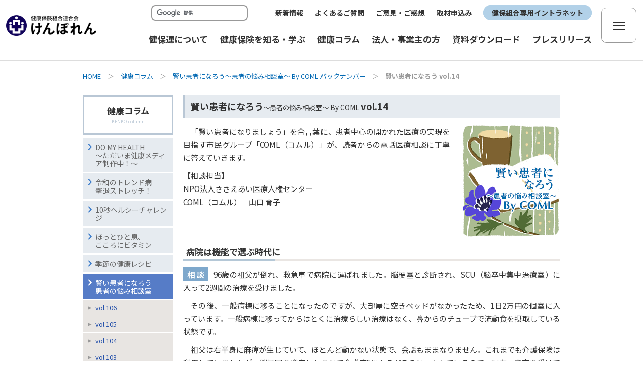

--- FILE ---
content_type: text/html; charset=UTF-8
request_url: https://www.kenporen.com/health-column/coml/vol_n14/
body_size: 28381
content:
<!DOCTYPE HTML>
<html lang="ja">
<head>
<!-- head +++++++++++++++++++++++++++++++++++++++++++++++ -->
<!-- Google tag (gtag.js) -->
<script async src="https://www.googletagmanager.com/gtag/js?id=UA-7820250-20"></script>
<script>
  window.dataLayer = window.dataLayer || [];
  function gtag(){dataLayer.push(arguments);}
  gtag('js', new Date());

  gtag('config', 'UA-7820250-20');
</script>
<meta charset="UTF-8">
<meta name="viewport" content="width=device-width,minimum-scale=1.0,initial-scale=1.0,user-scalable=yes">
<meta http-equiv="X-UA-Compatible" content="IE=edge">
<meta name="format-detection" content="telephone=no">

<link rel="stylesheet" type="text/css" href="/assets/css/bootstrap.min.css" rel="preload" as="style">
<link rel="stylesheet" type="text/css" href="/assets/css/bootstrap-print.css" media="print">

<link rel="stylesheet" type="text/css" href="/css/import.css?251225-2">

<link rel="stylesheet" type="text/css" href="/css/base/mmenu.css">

<link rel="stylesheet" type="text/css" href="/assets/css/aos.css" media="screen">
<link rel="stylesheet" type="text/css" href="/assets/css/style.css?2024031301">
<link rel="stylesheet" type="text/css" href="/assets/css/style_adjust.css?20230802601">

<link rel="shortcut icon" href="/favicon.ico">

<!-- head +++++++++++++++++++++++++++++++++++++++++++++++ -->

<title>病院は機能で選ぶ時代に｜賢い患者になろう〜患者の悩み相談室〜 By COML｜けんぽれん［健康保険組合連合会］</title>
<meta name="Description" content="" />
</head>


<body id="categoryHealth_column">
<div id="subCategoryOyakudachi">
<!-- Container -->
<div id="container">


<!-- ヘッダー +++++++++++++++++++++++++++++++++++++++++++++++ -->
<div class="menubtn">
  <p>
    <a href="#menu" data-tor-smoothScroll="noSmooth">
      <img class="btn_menu_open" src="/assets/images/common/btn_menu_open.png" alt="メニューを開く">
      <img class="btn_menu_close" src="/assets/images/common/btn_menu_close.png" alt="メニューを閉じる">
    </a>
  </p>
<!-- /.menubtn --></div>

<header>
  <div class="global-nav-header fixed-top">
    <div class="container-fluid global-nav-wrap">

      <h1 class="logo_area"><a class="navbar-brand" href="/"><img src="/assets/images/logo.svg" alt="健康保険組合連合会　けんぽれん" width="220" heigh="50"></a></h1>

      <div class="navi-wrap">
        <div class="navi-innerwrap">

          <nav id="SubNavi">
            <div class="SubNavi-wrap">
              <form action="/search/" id="cse-search-box">
                <div class="searchWrap">
                  <input type="hidden" name="cx" value="001838353215091830607:bjgwp4lgxay">
                  <input type="hidden" name="cof" value="FORID:10">
                  <input type="hidden" name="ie" value="UTF-8">
                  <input type="text" name="q" size="20" id="search">
                  <!-- input type="submit" name="sa" value="検索" / -->
                  <input type="image" src="/assets/images/common/header_btn_search2.svg" alt="検索" id="searchBtn">
                </div><!-- /.searchWrap -->
              </form>
              <script src="https://www.google.com/cse/brand?form=cse-search-box&lang=ja"></script>
            </div><!-- /.SubNavi-wrap -->
            <div class="SubNavi-wrap">
              <ul class="SubNavi-link">
                <li><a href="/backnumber/">新着情報</a></li>
                <li><a href="/faq/">よくあるご質問</a></li>
                <li><a href="/ikenform/">ご意見・ご感想</a></li>
                <li><a href="/report_orderform/">取材申込み</a></li>
                <li class="intranet"><a href="https://intra.kenporen.or.jp/" target="_blank">健保組合専用イントラネット</a></li>
              </ul>
            </div><!-- /.SubNavi-wrap -->
          </nav><!-- /#SubNavi -->

          <nav class="global-nav">
            <ul class="nav-list">

              <li class="nav-item">
                <a class="nav-link" href="/outline/"><span>健保連について</span></a>
                <div class="nav-item_sub menu_about">
                  <div class="container">
                    <div class="row justify-content-center">
                      <div class="col-xl-3">
                        <div class="menu-title-img"><img src="/assets/images/common/menu01.svg" alt=""></div>
                        <p class="menu-title">健保連について</p>
                      </div>
                      <div class="col-xl-3">
                        <!--<div class="cat-img"><a href="/outline/"><img src="/assets/images/common/menu_img_01-01.jpg" alt=""></a></div>-->
                        <h3 class="menu_subtitle"><a href="/outline/">健保連について</a></h3>
                        <ul class="menu_list menu1">
                          <li><a href="/outline/jigyou/">事業の紹介</a></li>
                          <li><a href="/outline/kikou/">機構の紹介</a></li>
                          <li><a href="/outline/map/">健保連の所在地・案内図</a></li>
                          <li><a href="/saiyo/">採用情報</a></li>
                        </ul>
                      </div>
                      <div class="col-xl-3">
                        <!--<div class="cat-img"><a href="/book/"><img src="/assets/images/common/menu_img_01-02.jpg" alt=""></a></div>-->
                        <h3 class="menu_subtitle"><a href="/book/">けんぽれんの刊行物</a></h3>
                        <ul class="menu_list menu1">
                          <li><a href="/book/kenko_hoken/">健康保険</a></li>
                          <li><a href="/book/sukoyaka_kenpo/">すこやか健保</a></li>
                          <li><a href="/book/kenpo_news/">健保ニュース</a></li>
													<li><a href="/book/80th/">健保連八十年の歩み</a></li>
                          <li><a href="/book/#shakaihosho">図表で見る医療保障</a></li>
                          <li><a href="/book/order/">定期刊行物の<br>ご購入等について</a></li>
                          <li><a href="/book/shakaihosho_order/">図表で見る医療保障<br>ご購入お申し込み </a></li>
                        </ul>
                      </div>
                      <div class="col-xl-3">
                        <!--<div class="cat-img"><a href="/topics/"><img src="/assets/images/common/menu_img_01-03.jpg" alt=""></a></div>-->
                        <h3 class="menu_subtitle"><a href="/topics/">健保連の活動</a></h3>
                        <ul class="menu_list menu1">
                          <li><a href="/topics/zenkoku-taikai/">健康保険組合全国大会</a></li>
                          <li><a href="/topics/kenko-gekkan/">健康強調月間</a></li>
                        </ul>
                      </div>
                    </div><!-- / .row -->
                  </div><!-- / .container -->
                </div><!-- / .nav-item_sub -->
              </li>

              <li class="nav-item">
                <a class="nav-link" href="/health-insurance/"><span>健康保険を知る・学ぶ</span></a>
                <div class="nav-item_sub menu_learn">
                  <div class="container">
                    <div class="row justify-content-center">
                      <div class="col-xl-3">
                        <div class="menu-title-img"><img src="/assets/images/common/menu02.svg" alt=""></div>
                        <p class="menu-title">健康保険を<br>知る・学ぶ</p>
                      </div>
                      <div class="col-xl-3">
                        <ul class="menu_list">
                          <li><a href="/health-insurance/iho-drama/">医崩ドラマ〜もしも医療保険制度が崩壊したら〜</a></li>
                          <li><a href="/health-insurance/kiiro_midori/" target="_blank">きいろをみどりへ</a></li>
                          <li><a href="/health-insurance/medical-question/">みんなで解こう<br>医療と健康保険の問題</a></li>
                          <li><a href="/health-insurance/basic/">健康保険の基礎知識</a></li>
                          <li><a href="/health-insurance/kashikoi_kanjya/">かしこい医療のかかり方</a></li>
                          <!--<li><a href="/public-relations/kenpofukabori/">健康保険を深掘り</a></li>-->
                          <li><a href="/health-insurance/kougaku-ryoyo/">高額療養費</a></li>
                          <li><a href="/health-insurance/shussan-ikuji/">出産育児一時金</a></li>
                        </ul>
                      </div>
                      <div class="col-xl-3">
                        <ul class="menu_list">
                          <li><a href="/health-insurance/kaigai-ryoyou/">海外療養費</a></li>
                          <li><a href="/health-insurance/generic/">ジェネリック医薬品と<br>バイオ後続品</a></li>
                          <li><a href="/health-insurance/jikangai/">時間外・休日・深夜の受診</a></li>
                          <li><a href="/health-insurance/tokutei/">特定健診・特定保健指導</a></li>
                          <li><a href="/health-insurance/kenshin-kekka/">健康診断の結果をみてみよう</a></li>
                          <li><a href="/health-insurance/oyakudachi/">医療等に関するお役立ちサイト集</a></li>
                          <li><a href="/health-insurance/word/">用語集</a></li>
                        </ul>
                      </div>
                      <div class="col-xl-3">
                        <ul class="menu_list pr-0">
                          <li><a href="/health-insurance/traffic-accident/">交通事故にあったとき<br>（傷病届の提出）</a></li>
                          <li><a href="/refill_prescription/">リフィル処方せん</a></li>
                          <!--<li><a href="/public-relations/mynumbercard/">マイナンバーカードに健康保険証<br>を登録しよう！</a></li>-->
                          <li><a href="/public-relations/mynumbercard2/">加入者のマイナンバーに紐づけられた情報等の確認を行っています</a></li>
                          <li><a href="/public-relations/mynumbercard3/">マイナンバーの記載をお願いします</a></li>
                          <li><a href="/health-insurance/myna-movie/">マイナ保険証について動画で確認！</a></li>
                          <li><a href="/health-insurance/kenporen_mirailabo/">けんぽれんミライラボ</a></li>
                        </ul>
                      </div>
                    </div><!-- / .row -->
                  </div><!-- / .container -->
                </div><!-- / .nav-item_sub -->
              </li>

              <li class="nav-item">
                <a class="nav-link" href="/health-column/"><span>健康コラム</span></a>
                <div class="nav-item_sub menu_column">
                  <div class="container">
                    <div class="row justify-content-center">
                      <div class="col-xl-3">
                        <div class="menu-title-img"><img src="/assets/images/common/menu03.svg" alt=""></div>
                        <p class="menu-title">健康コラム</p>
                      </div>
                      <div class="col-xl-3">
                        <ul class="icon-link">
                          <li><a href="/health-column/do_my_health/">
                            <div class="link-img"><img src="/assets/images/common/menu03-14.jpg" alt=""></div>
                            <div class="link-txt">DO MY HEALTH ～ただいま健康メディア制作中！～</div>
                          </a></li>
                          <li><a href="/health-column/reiwa_trend/">
                            <div class="link-img"><img src="/assets/images/common/menu03-13.jpg" alt=""></div>
                            <div class="link-txt">令和のトレンド病撃退ストレッチ！</div>
                          </a></li>
                          <li><a href="/health-column/healthy-challenge/">
                            <div class="link-img"><img src="/assets/images/common/menu03-01.jpg" alt=""></div>
                            <div class="link-txt">10秒ヘルシーチャレンジ</div>
                          </a></li>
                          <li><a href="/health-column/hitoiki/backnumber/">
                            <div class="link-img"><img src="/assets/images/common/menu03-02.jpg" alt=""></div>
                            <div class="link-txt">ほっとひと息、こころにビタミン</div>
                          </a></li>
                          <li><a href="/health-column/gohan_backnumber/">
                            <div class="link-img"><img src="/assets/images/common/menu03-03.jpg" alt=""></div>
                            <div class="link-txt">季節の健康レシピ</div>
                          </a></li>
                        </ul>
                      </div>
                      <div class="col-xl-3">
                        <ul class="icon-link">
                          <li><a href="/health-column/coml/backnumber/">
                            <div class="link-img"><img src="/assets/images/common/menu03-04.jpg" alt=""></div>
                            <div class="link-txt">賢い患者になろう</div>
                          </a></li>
                          <li><a href="/health-column/hanareteKurasu/backnumber/">
                            <div class="link-img"><img src="/assets/images/common/menu03-05.jpg" alt=""></div>
                            <div class="link-txt">離れて暮らす親のケア</div>
                          </a></li>
                          <li><a href="/health-column/lets_backnumber/">
                            <div class="link-img"><img src="/assets/images/common/menu03-06.jpg" alt=""></div>
                            <div class="link-txt">Let's STRETCH!</div>
                          </a></li>
                          <!--<li><a href="/health-column/kosodate/backnumber/">
                            <div class="link-img"><img src="/assets/images/common/menu03-07.jpg" alt=""></div>
                            <div class="link-txt">ママパパ応援！ ハッピー子育て</div>
                          </a></li>-->
                          <li><a href="/health-column/dr_ishikawa/backnumber/">
                            <div class="link-img"><img src="/assets/images/common/menu03-08.jpg" alt=""></div>
                            <div class="link-txt">Dr.石川の健康コラム</div>
                          </a></li>
                          <li><a href="/health-column/mentalHealth/backnumber/">
                            <div class="link-img"><img src="/assets/images/common/menu03-09.jpg" alt=""></div>
                            <div class="link-txt">働き盛りのメンタルヘルス</div>
                          </a></li>
                        </ul>
                      </div>
                      <div class="col-xl-3">
                        <ul class="icon-link">
                          <li><a href="/topics/ashiken-p/company-visits/">
                            <div class="link-img"><img src="/assets/images/common/menu03-10.jpg" alt=""></div>
                            <div class="link-txt">企業・健保訪問シリーズ<br>～健康経営 事例紹介～</div>
                          </a></li>
                          <li><a href="/topics/nagaku-genkini/">
                            <div class="link-img"><img src="/assets/images/common/menu03-11.jpg" alt=""></div>
                            <div class="link-txt">健康課題への取り組み・対策</div>
                          </a></li>
                          <li><a href="/health-column/ketsuatsu-techo/">
                            <div class="link-img"><img src="/assets/images/common/menu03-12.jpg?ver240501-1" alt=""></div>
                            <div class="link-txt">血圧手帳　ダウンロード</div>
                          </a></li>
                        </ul>

                      </div>
                    </div><!-- / .row -->
                  </div><!-- / .container -->
                </div><!-- / .nav-item_sub -->
              </li>

              <li class="nav-item">
                <a class="nav-link" href="/join-establishment/"><span>法人・事業主の方</span></a>
                <div class="nav-item_sub">
                  <div class="container">
                    <div class="row">
                      <div class="col-xl-3">
                        <div class="menu-title-img"><img src="/assets/images/common/menu04.svg" alt=""></div>
                        <p class="menu-title">法人・事業主の方</p>
                      </div>
                      <div class="col-xl-4">
                        <ul class="menu_list">
                          <li><a href="/join-establishment/kumiai_setsuritsu/">健保組合の設立について</a></li>
                          <li><a href="/join-establishment/kumiai_kanyu/">健保組合への加入について</a></li>
                          <li><a href="/join-establishment/contact/index.php">設立・加入に関するお問合せフォーム</a></li>
                        </ul>
                      </div>
                      <div class="col-xl-3">
                        <ul class="menu_list">
                          <li><a href="/join-establishment/kumiai_search/kumiai_search.php">健保組合検索</a></li>
                          <li><a href="/kumiai_list/">各種リンク</a></li>
                          <li><a href="/kumiai_list/kumiai_list/">健保組合一覧</a></li>
                        </ul>
                      </div>
                    </div><!-- / .row -->
                  </div><!-- / .container -->
                </div><!-- / .nav-item_sub -->
              </li>

              <li class="nav-item">
                <a class="nav-link" href="/study/"><span>資料ダウンロード</span></a>
                <div class="nav-item_sub menu_download">
                  <div class="container">
                    <div class="row justify-content-center">
                      <div class="col-xl-3">
                        <div class="menu-title-img"><img src="/assets/images/common/menu05.svg" alt=""></div>
                        <p class="menu-title">資料ダウンロード</p>
                      </div>
                      <div class="col-xl-3 menu_download_wrap">
                        <a href="/toukei_data/">
                          <p class="download_title">統計データ</p>
                          <p class="download_text">特定健診の実施状況、医療費・受診動向等、健康・医療に関する調査を掲載。</p>
                        </a>
                      </div>
                      <div class="col-xl-3 menu_download_wrap">
                        <a href="/study/research/">
                          <p class="download_title">調査研究報告書</p>
                          <p class="download_text">医療・医療保険制度改革に向けた調査研究報告書をタイトルや内容で検索可能。</p>
                        </a>
                      </div>
                      <div class="col-xl-3 menu_download_wrap">
                        <a href="/study/medical-security/">
                          <p class="download_title">健保連海外医療保障</p>
                          <p class="download_text">医療・介護を中心とした諸外国の社会保障の現状や動向を紹介。</p>
                        </a>
                      </div>
                    </div><!-- / .row -->
                  </div><!-- / .container -->
                </div><!-- / .nav-item_sub -->
              </li>

              <li class="nav-item">
                <a class="nav-link" href="/press/"><span>プレスリリース</span></a>
              </li>

            </ul>
          </nav><!-- / .global-nav -->

        </div><!-- / .navi-innerwrap -->

        <div class="nav-sitemap">
          <button type="button" class="sitemap-button" data-bs-toggle="modal" data-bs-target="#modal-one" title="サイトマップ">
            <span class="icon-bar"></span>
            <span class="icon-bar"></span>
            <span class="icon-bar"></span>
          </button>
        </div>

      </div><!-- / .navi-wrap -->

    </div><!-- / .container -->
  </div>
</header>

<!-- /ヘッダー  END +++++++++++++++++++++++++++++++++++++++++++++++ -->


<!-- TpicPath -->
<div id="tpicPath" data-aos="fade">
<p><a href="/">HOME</a>　＞　<a href="/health-column/">健康コラム</a>　＞　<a href="/health-column/coml/backnumber/">賢い患者になろう〜患者の悩み相談室〜 By COML バックナンバー</a>　＞　<strong>賢い患者になろう vol.14</strong></p>
<!-- /tpicPath --></div>


<!-- コンテンツ +++++++++++++++++++++++++++++++++++++++++++++++ -->
<div id="contents" data-aos="fade">
<div id="mainArea">
<h2 class="title_sp css_sp_only">健康コラム</h2>
<!-- メインコンテンツ +++++++++++++++++++++++++++++++++++++++++++++++ -->
<div id="mainContents">

<div id="comlWrap">
<h3 class="first">賢い患者になろう<span class="txtSSSS">〜患者の悩み相談室〜 By COML </span>vol.14</h3>
<p class="titleImg"><img src="../images/vol_n14/title.gif" alt="" width="195" height="233" /></p>
<p class="indent">「賢い患者になりましょう」を合言葉に、患者中心の開かれた医療の実現を目指す市民グループ「COML（コムル）」が、読者からの電話医療相談に丁寧に答えていきます。</p>
<p>【相談担当】<br />
NPO法人ささえあい医療人権センター<br />
COML（コムル）　山口 育子</p>

<h4>病院は機能で選ぶ時代に</h4>
<p class="first"><span class="soudanText">相&nbsp;談</span>96歳の祖父が倒れ、救急車で病院に運ばれました。脳梗塞と診断され、SCU（脳卒中集中治療室）に入って2週間の治療を受けました。</p>
<p class="indent">その後、一般病棟に移ることになったのですが、大部屋に空きベッドがなかったため、1日2万円の個室に入っています。一般病棟に移ってからはとくに治療らしい治療はなく、鼻からのチューブで流動食を摂取している状態です。</p>
<p class="indent">祖父は右半身に麻痺が生じていて、ほとんど動かない状態で、会話もままなりません。これまでも介護保険は利用していましたが、脳梗塞を発症したことで介護度5になるだろうと言われているので、現在、審査を受けて認定を待っている状況です。</p>
<p class="indent">先日、病院の地域医療連携室の担当者から、「転院先として療養病床のあるＡ病院をお勧めしようと思っているのですが」と言われたのですが、Ａ病院は地元でも評判が悪いので、とても祖父を転院させようという気持ちにはなれません。病院は、転院がさも当然かのように話してきますが、できればさまざまな科を備えている今の病院でずっと入院を継続して、診てもらいたいと思っています。それを叶えるには、どうすればいいのでしょうか。</p>

<p><span class="soudanText">コメント</span>山口育子（ＣＯＭＬ）</p>
<p class="indent">ご高齢で、複数の疾患を抱えていれば、多くの科を持つ総合病院のような急性期病院（病気が見つかって専門的・積極的な治療を行う病院）でずっとかかっている方が安心、というお気持ちはよく分かります。そう考える人がまだまだ大勢いるのも現実です。しかし、今は「医療機能の分化」といって、医療機関も高度急性期、急性期、回復期、慢性期といった機能による役割分担をしています。そのため、「病院完結型医療」と呼ばれた以前のような1つの病院で最期まで診てもらうことはできない時代になってきています。</p>
<p class="indent">これは高齢者の増加に伴い、医療機関が役割分担し、医療と介護を切れ目なく利用できる工夫の1つでもあります。それだけに、病状から考えると、どのような機能をもった医療機関を利用することが望ましいのか、医療者と十分に相談しながら、冷静に病院選びをしていくことが求められています。</p>

<div class="point">
<div class="pointBox">
<p class="name">NPO法人ささえあい医療人権センターCOML（コムル）</p>
<p class="detail">「賢い患者になりましょう」を合言葉に、患者中心の開かれた医療の実現を目指す市民グループ</p>

<p>詳しくはCOMLホームページへ　<a href="https://www.coml.gr.jp/" target="_blank">https://www.coml.gr.jp/</a></p>
<p class="tel">電話医療相談：TEL 03-3830-0644<br />
<span class="uketsuke">〈月・水・金 10:00〜13:00、14:00〜17:00／土 10:00〜13:00〉<br>ただし、月曜日が祝日の場合は翌火曜日に振り替え</span></p>
<!-- /.pointBox --></div>
<!-- /.point --></div>


<div class="btn_wrap">
  <p class="btn2 btn-back iconArrowBtn btn_wide"><a href="/health-column/coml/vol_n13/">前へ</a></p>
  <p class="btn2 btn-next iconArrowBtn btn_wide"><a href="/health-column/coml/vol_n15/">次へ</a></p>
<!-- /.btn_wrap --></div>
<p class="btn2 iconArrowBtn btn_wide"><a href="/health-column/coml/backnumber/">バックナンバー</a></p>
<!-- /#comlWrap --></div>
<!-- /#mainContents --></div>
<!-- /メインコンテンツ  END +++++++++++++++++++++++++++++++++++++++++++++++ -->



<!-- ローカルナビ +++++++++++++++++++++++++++++++++++++++++++++++ -->
<div id="localNavi">
<h2 class="title"><a href="/health-column/">健康コラム<br /><span>KENKO-column</span></a></h2>
<ul id="lNavi">
<li class="ln"><a href="/health-column/do_my_health/">DO MY HEALTH <br>～ただいま健康メディア制作中！～</a></li>
<li class="ln"><a href="/health-column/reiwa_trend/">令和のトレンド病<br>撃退ストレッチ！</a></li>
<li class="ln"><a href="/health-column/healthy-challenge/">10秒ヘルシーチャレンジ</a></li>
<li class="ln"><a href="/health-column/hitoiki/backnumber/">ほっとひと息、<br />こころにビタミン</a></li>
<li class="ln"><a href="/health-column/gohan_backnumber/">季節の健康レシピ</a></li>
<li class="ln"><a href="/health-column/coml/backnumber/" class="active"><strong>賢い患者になろう<br />患者の悩み相談室</strong></a></li>
<li class="ln_sub"><a href="/health-column/coml/vol_n106/"><strong>vol.106</strong></a></li>
<li class="ln_sub"><a href="/health-column/coml/vol_n105/"><strong>vol.105</strong></a></li>
<li class="ln_sub"><a href="/health-column/coml/vol_n104/"><strong>vol.104</strong></a></li>
<li class="ln_sub"><a href="/health-column/coml/vol_n103/"><strong>vol.103</strong></a></li>
<li class="ln_sub"><a href="/health-column/coml/vol_n102/"><strong>vol.102</strong></a></li>
<li class="ln_sub"><a href="/health-column/coml/vol_n101/"><strong>vol.101</strong></a></li>
<li class="ln_sub"><a href="/health-column/coml/vol_n100/"><strong>vol.100</strong></a></li>
<li class="ln_sub"><a href="/health-column/coml/vol_n99/"><strong>vol.99</strong></a></li>
<li class="ln_sub"><a href="/health-column/coml/vol_n98/"><strong>vol.98</strong></a></li>
<li class="ln_sub"><a href="/health-column/coml/vol_n97/"><strong>vol.97</strong></a></li>
<li class="ln_sub"><a href="/health-column/coml/vol_n96/"><strong>vol.96</strong></a></li>
<li class="ln_sub"><a href="/health-column/coml/vol_n95/"><strong>vol.95</strong></a></li>
<li class="ln_sub"><a href="/health-column/coml/vol_n94/"><strong>vol.94</strong></a></li>
<li class="ln_sub"><a href="/health-column/coml/vol_n93/"><strong>vol.93</strong></a></li>
<li class="ln_sub"><a href="/health-column/coml/vol_n92/"><strong>vol.92</strong></a></li>
<li class="ln_sub"><a href="/health-column/coml/vol_n91/"><strong>vol.91</strong></a></li>
<li class="ln_sub"><a href="/health-column/coml/vol_n90/"><strong>vol.90</strong></a></li>
<li class="ln_sub"><a href="/health-column/coml/vol_n89/"><strong>vol.89</strong></a></li>
<li class="ln_sub"><a href="/health-column/coml/vol_n88/"><strong>vol.88</strong></a></li>
<li class="ln_sub"><a href="/health-column/coml/vol_n87/"><strong>vol.87</strong></a></li>
<li class="ln_sub"><a href="/health-column/coml/vol_n86/"><strong>vol.86</strong></a></li>
<li class="ln_sub"><a href="/health-column/coml/vol_n85/"><strong>vol.85</strong></a></li>
<li class="ln_sub"><a href="/health-column/coml/vol_n84/"><strong>vol.84</strong></a></li>
<li class="ln_sub"><a href="/health-column/coml/vol_n83/"><strong>vol.83</strong></a></li>
<li class="ln_sub"><a href="/health-column/coml/vol_n82/"><strong>vol.82</strong></a></li>
<li class="ln_sub"><a href="/health-column/coml/vol_n81/"><strong>vol.81</strong></a></li>
<li class="ln_sub"><a href="/health-column/coml/vol_n80/"><strong>vol.80</strong></a></li>
<li class="ln_sub"><a href="/health-column/coml/vol_n79/"><strong>vol.79</strong></a></li>
<li class="ln_sub"><a href="/health-column/coml/vol_n78/"><strong>vol.78</strong></a></li>
<li class="ln_sub"><a href="/health-column/coml/vol_n77/"><strong>vol.77</strong></a></li>
<li class="ln_sub"><a href="/health-column/coml/vol_n76/"><strong>vol.76</strong></a></li>
<li class="ln_sub"><a href="/health-column/coml/vol_n75/"><strong>vol.75</strong></a></li>
<li class="ln_sub"><a href="/health-column/coml/vol_n74/"><strong>vol.74</strong></a></li>
<li class="ln_sub"><a href="/health-column/coml/vol_n73/"><strong>vol.73</strong></a></li>
<li class="ln_sub"><a href="/health-column/coml/vol_n72/"><strong>vol.72</strong></a></li>
<li class="ln_sub"><a href="/health-column/coml/vol_n71/"><strong>vol.71</strong></a></li>
<li class="ln_sub"><a href="/health-column/coml/vol_n70/"><strong>vol.70</strong></a></li>
<li class="ln_sub"><a href="/health-column/coml/vol_n69/"><strong>vol.69</strong></a></li>
<li class="ln_sub"><a href="/health-column/coml/vol_n68/"><strong>vol.68</strong></a></li>
<li class="ln_sub"><a href="/health-column/coml/vol_n67/"><strong>vol.67</strong></a></li>
<li class="ln_sub"><a href="/health-column/coml/vol_n66/"><strong>vol.66</strong></a></li>
<li class="ln_sub"><a href="/health-column/coml/vol_n65/"><strong>vol.65</strong></a></li>
<li class="ln_sub"><a href="/health-column/coml/vol_n64/"><strong>vol.64</strong></a></li>
<li class="ln_sub"><a href="/health-column/coml/vol_n63/"><strong>vol.63</strong></a></li>
<li class="ln_sub"><a href="/health-column/coml/vol_n62/"><strong>vol.62</strong></a></li>
<li class="ln_sub"><a href="/health-column/coml/vol_n61/"><strong>vol.61</strong></a></li>
<li class="ln_sub"><a href="/health-column/coml/vol_n60/"><strong>vol.60</strong></a></li>
<li class="ln_sub"><a href="/health-column/coml/vol_n59/"><strong>vol.59</strong></a></li>
<li class="ln_sub"><a href="/health-column/coml/vol_n58/"><strong>vol.58</strong></a></li>
<li class="ln_sub"><a href="/health-column/coml/vol_n57/"><strong>vol.57</strong></a></li>
<li class="ln_sub"><a href="/health-column/coml/vol_n56/"><strong>vol.56</strong></a></li>
<li class="ln_sub"><a href="/health-column/coml/vol_n55/"><strong>vol.55</strong></a></li>
<li class="ln_sub"><a href="/health-column/coml/vol_n54/"><strong>vol.54</strong></a></li>
<li class="ln_sub"><a href="/health-column/coml/vol_n53/"><strong>vol.53</strong></a></li>
<li class="ln_sub"><a href="/health-column/coml/vol_n52/"><strong>vol.52</strong></a></li>
<li class="ln_sub"><a href="/health-column/coml/vol_n51/"><strong>vol.51</strong></a></li>
<li class="ln_sub"><a href="/health-column/coml/vol_n50/"><strong>vol.50</strong></a></li>
<li class="ln_sub"><a href="/health-column/coml/vol_n49/"><strong>vol.49</strong></a></li>
<li class="ln_sub"><a href="/health-column/coml/vol_n48/"><strong>vol.48</strong></a></li>
<li class="ln_sub"><a href="/health-column/coml/vol_n47/"><strong>vol.47</strong></a></li>
<li class="ln_sub"><a href="/health-column/coml/vol_n46/"><strong>vol.46</strong></a></li>
<li class="ln_sub"><a href="/health-column/coml/vol_n45/"><strong>vol.45</strong></a></li>
<li class="ln_sub"><a href="/health-column/coml/vol_n44/"><strong>vol.44</strong></a></li>
<li class="ln_sub"><a href="/health-column/coml/vol_n43/"><strong>vol.43</strong></a></li>
<li class="ln_sub"><a href="/health-column/coml/vol_n42/"><strong>vol.42</strong></a></li>
<li class="ln_sub"><a href="/health-column/coml/vol_n41/"><strong>vol.41</strong></a></li>
<li class="ln_sub"><a href="/health-column/coml/vol_n40/"><strong>vol.40</strong></a></li>
<li class="ln_sub"><a href="/health-column/coml/vol_n39/"><strong>vol.39</strong></a></li>
<li class="ln_sub"><a href="/health-column/coml/vol_n38/"><strong>vol.38</strong></a></li>
<li class="ln_sub"><a href="/health-column/coml/vol_n37/"><strong>vol.37</strong></a></li>
<li class="ln_sub"><a href="/health-column/coml/vol_n36/"><strong>vol.36</strong></a></li>
<li class="ln_sub"><a href="/health-column/coml/vol_n35/"><strong>vol.35</strong></a></li>
<li class="ln_sub"><a href="/health-column/coml/vol_n34/"><strong>vol.34</strong></a></li>
<li class="ln_sub"><a href="/health-column/coml/vol_n33/"><strong>vol.33</strong></a></li>
<li class="ln_sub"><a href="/health-column/coml/vol_n32/"><strong>vol.32</strong></a></li>
<li class="ln_sub"><a href="/health-column/coml/vol_n31/"><strong>vol.31</strong></a></li>
<li class="ln_sub"><a href="/health-column/coml/vol_n30/"><strong>vol.30</strong></a></li>
<li class="ln_sub"><a href="/health-column/coml/vol_n29/"><strong>vol.29</strong></a></li>
<li class="ln_sub"><a href="/health-column/coml/vol_n28/"><strong>vol.28</strong></a></li>
<li class="ln_sub"><a href="/health-column/coml/vol_n27/"><strong>vol.27</strong></a></li>
<li class="ln_sub"><a href="/health-column/coml/vol_n26/"><strong>vol.26</strong></a></li>
<li class="ln_sub"><a href="/health-column/coml/vol_n25/"><strong>vol.25</strong></a></li>
<li class="ln_sub"><a href="/health-column/coml/vol_n24/"><strong>vol.24</strong></a></li>
<li class="ln_sub"><a href="/health-column/coml/vol_n23/"><strong>vol.23</strong></a></li>
<li class="ln_sub"><a href="/health-column/coml/vol_n22/"><strong>vol.22</strong></a></li>
<li class="ln_sub"><a href="/health-column/coml/vol_n21/"><strong>vol.21</strong></a></li>
<li class="ln_sub"><a href="/health-column/coml/vol_n20/"><strong>vol.20</strong></a></li>
<li class="ln_sub"><a href="/health-column/coml/vol_n19/"><strong>vol.19</strong></a></li>
<li class="ln_sub"><a href="/health-column/coml/vol_n18/"><strong>vol.18</strong></a></li>
<li class="ln_sub"><a href="/health-column/coml/vol_n17/"><strong>vol.17</strong></a></li>
<li class="ln_sub"><a href="/health-column/coml/vol_n16/"><strong>vol.16</strong></a></li>
<li class="ln_sub"><a href="/health-column/coml/vol_n15/"><strong>vol.15</strong></a></li>
<li class="ln_sub"><a href="/health-column/coml/vol_n14/"><strong>vol.14</strong></a></li>
<li class="ln_sub"><a href="/health-column/coml/vol_n13/"><strong>vol.13</strong></a></li>
<li class="ln_sub"><a href="/health-column/coml/vol_n12/"><strong>vol.12</strong></a></li>
<li class="ln_sub"><a href="/health-column/coml/vol_n11/"><strong>vol.11</strong></a></li>
<li class="ln_sub"><a href="/health-column/coml/vol_n10/"><strong>vol.10</strong></a></li>
<li class="ln_sub"><a href="/health-column/coml/vol_n9/"><strong>vol.9</strong></a></li>
<li class="ln_sub"><a href="/health-column/coml/vol_n8/"><strong>vol.8</strong></a></li>
<li class="ln_sub"><a href="/health-column/coml/vol_n7/"><strong>vol.7</strong></a></li>
<li class="ln_sub"><a href="/health-column/coml/vol_n6/"><strong>vol.6</strong></a></li>
<li class="ln_sub"><a href="/health-column/coml/vol_n5/"><strong>vol.5</strong></a></li>
<li class="ln_sub"><a href="/health-column/coml/vol_n4/"><strong>vol.4</strong></a></li>
<li class="ln_sub"><a href="/health-column/coml/vol_n3/"><strong>vol.3</strong></a></li>
<li class="ln_sub"><a href="/health-column/coml/vol_n2/"><strong>vol.2</strong></a></li>
<li class="ln_sub"><a href="/health-column/coml/vol_n1/"><strong>vol.1</strong></a></li>
<li class="ln"><a href="/health-column/hanareteKurasu/backnumber/">離れて暮らす親のケア</a></li>
<li class="ln"><a href="/health-column/lets_backnumber/">Let's STRETCH!</a></li>
<li class="ln"><a href="/health-column/dr_ishikawa/backnumber/">Dr.石川の健康コラム</a></li>
<li class="ln"><a href="/health-column/mentalHealth/backnumber/">働き盛りの<br />メンタルヘルス</a></li>
<li class="ln"><a href="/topics/ashiken-p/company-visits/">企業・健保訪問シリーズ―健康経営 事例紹介</a></li>
<li class="ln"><a href="/topics/nagaku-genkini/">健康課題への取り組み・対策</a></li>
<li class="ln"><a href="/health-column/ketsuatsu-techo/">血圧手帳</a></li>
</ul>
<!-- /#localNavi --></div>
<!-- /ローカルナビ  END +++++++++++++++++++++++++++++++++++++++++++++++ -->
<!-- /mainArea --></div>




<!-- /Contents --></div>
<!-- /コンテンツ  END +++++++++++++++++++++++++++++++++++++++++++++++ -->


<!-- TpicPath -->
<div id="tpicPathFooter">
<p><a href="/">HOME</a>　＞　<a href="/health-column/">健康コラム</a>　＞　<a href="/health-column/coml/backnumber/">賢い患者になろう〜患者の悩み相談室〜 By COML バックナンバー</a>　＞　<strong>賢い患者になろう vol.77</strong></p>
<!-- /tpicPath --></div>

<!-- グローバルナビ SP+++++++++++++++++++++++++++++++++++++++++++++++ -->
<nav id="menu" class="sp_menu">

<div id="globalNavi_sp">

<div class="searchWrap">
<form action="/search/" id="cse-search-box2">
<div>
<input type="hidden" name="cx" value="001838353215091830607:bjgwp4lgxay">
<input type="hidden" name="cof" value="FORID:10">
<input type="hidden" name="ie" value="UTF-8">
<input type="text" name="q" size="20" id="search2">
<!-- input type="submit" name="sa" value="検索" / -->
<input type="image" src="/assets/images/common/header_btn_search2.gif" alt="検索" id="searchBtn2">
</div>
</form>
<script src="https://www.google.com/cse/brand?form=cse-search-box&lang=ja"></script>
<!-- /.searchWrap --></div>

<ul id="gNavi_sp">
<li class="gn01"><a href="/outline/"><span><strong>健保連について</strong></span></a>
  <ul class="sub_menu">
    <li><a href="/outline/">健保連について</a>
      <ul>
        <li><a href="/outline/jigyou/">事業の紹介</a></li>
        <li><a href="/outline/kikou/">機構の紹介</a></li>
        <li><a href="/outline/map/">健保連の所在地・案内図</a></li>
        <li><a href="/saiyo/">採用情報</a></li>
      </ul>
    </li>
    <li><a href="/book/">けんぽれんの刊行物</a>
      <ul>
        <li><a href="/book/kenko_hoken/">健康保険</a></li>
        <li><a href="/book/sukoyaka_kenpo/">すこやか健保</a></li>
        <li><a href="/book/kenpo_news/">健保ニュース</a></li>
				<li><a href="/book/80th/">健保連八十年の歩み</a></li>
        <li><a href="/book/#shakaihosho">図表で見る医療保障</a></li>
        <li><a href="/book/order/">定期刊行物の<br>ご購入等について</a></li>
        <li><a href="/book/shakaihosho_order/">図表で見る医療保障<br>ご購入お申し込み </a></li>
      </ul>
    </li>
    <li><a href="/topics/">健保連の活動</a>
      <ul>
        <!--<li><a href="/thinking/taidan/">対談・イベントレポート</a></li>-->
        <li><a href="/topics/zenkoku-taikai/">健康保険組合全国大会</a></li>
        <li><a href="/topics/kenko-gekkan/">健康強調月間</a></li>
      </ul>
    </li>
  </ul>
</li>

<li class="gn02"><a href="/health-insurance/"><span><strong>健康保険を知る・学ぶ</strong></span></a>
  <ul class="sub_menu">
    <li><a href="/health-insurance/iho-drama/">医崩ドラマ〜もしも医療保険制度が崩壊したら〜</a></li>
    <li><a href="/health-insurance/kiiro_midori/" target="_blank">きいろをみどりへ</a></li>
    <li><a href="/health-insurance/medical-question/">みんなで解こう 医療と健康保険の問題</a></li>
    <li><a href="/health-insurance/basic/">健康保険の基礎知識</a></li>
    <li><a href="/health-insurance/kashikoi_kanjya/">かしこい医療のかかり方</a></li>
    <li><a href="/health-insurance/kougaku-ryoyo/">高額療養費</a></li>
    <li><a href="/health-insurance/shussan-ikuji/">出産育児一時金</a></li>
    <li><a href="/health-insurance/kaigai-ryoyou/">海外療養費</a></li>
    <li><a href="/health-insurance/generic/">ジェネリック医薬品と<br>バイオ後続品</a></li>
    <li><a href="/health-insurance/jikangai/">時間外・休日・深夜の受診</a></li>
    <li><a href="/health-insurance/tokutei/">特定健診・特定保健指導</a></li>
    <li><a href="/health-insurance/kenshin-kekka/">健康診断の結果をみてみよう</a></li>
    <li><a href="/health-insurance/oyakudachi/">医療等に関するお役立ちサイト集</a></li>
    <li><a href="/health-insurance/word/">用語集</a></li>
    <li><a href="/health-insurance/traffic-accident/">交通事故にあったとき<br>（傷病届の提出）</a></li>
    <li><a href="/refill_prescription/">リフィル処方せん</a></li>
    <li><a href="/public-relations/mynumbercard2/">加入者のマイナンバーに紐づけられた情報等の確認を行っています</a></li>
    <li><a href="/public-relations/mynumbercard3/">マイナンバーの記載をお願いします</a></li>
    <li><a href="/health-insurance/myna-movie/">マイナ保険証について動画で確認！</a></li>
    <li><a href="/health-insurance/kenporen_mirailabo/">けんぽれんミライラボ</a></li>
  </ul>
</li>

<li class="gn03"><a href="/health-column/"><span><strong>健康コラム</strong></span></a>
  <ul class="sub_menu">
    <li><a href="/health-column/do_my_health/">DO MY HEALTH <br>～ただいま健康メディア制作中！～</a></li>
    <li><a href="/health-column/reiwa_trend/">令和のトレンド病撃退ストレッチ！</a></li>
    <li><a href="/health-column/healthy-challenge/">10秒ヘルシーチャレンジ</a></li>
    <li><a href="/health-column/hitoiki/backnumber/">ほっとひと息、こころにビタミン</a>
      <ul>
        <li><a href="/health-column/hitoiki/vol_94/">vol.94 笑顔や穏やかな表情で…</a></li>
        <li><a href="/health-column/hitoiki/vol_93/">vol.93 分かり合えない家族関…</a></li>
        <li><a href="/health-column/hitoiki/vol_92/">vol.92 そばにいるだけでここ…</a></li>
        <li><a href="/health-column/hitoiki/vol_91/">vol.91 苦手な電話を克服する…</a></li>
        <li><a href="/health-column/hitoiki/vol_90/">vol.90 人との比較、大切なの…</a></li>
        <li><a href="/health-column/hitoiki/vol_89/">vol.89 ネット情報だけに…</a></li>
        <li><a href="/health-column/hitoiki/vol_88/">vol.88 全力尽くした体験は…</a></li>
        <li><a href="/health-column/hitoiki/vol_87/">vol.87 定年後の人生 自分中…</a></li>
        <li><a href="/health-column/hitoiki/vol_86/">vol.86 悩んでいるときは自然…</a></li>
        <li><a href="/health-column/hitoiki/vol_85/">vol.85 こころの声に目を向ける</a></li>
        <li><a href="/health-column/hitoiki/vol_84/">vol.84 本当の意味での「勝ち…</a></li>
        <li><a href="/health-column/hitoiki/vol_83/">vol.83 快適な生活の中 ここ…</a></li>
        <li><a href="/health-column/hitoiki/vol_82/">vol.82 心身の健康を守るため…</a></li>
        <li><a href="/health-column/hitoiki/vol_81/">vol.81 一人で頑張りすぎず得…</a></li>
        <li><a href="/health-column/hitoiki/vol_80/">vol.80 人のうわさや悪口には…</a></li>
        <li><a href="/health-column/hitoiki/vol_79/">vol.79 上手に眠れない悩み工…</a></li>
        <li><a href="/health-column/hitoiki/vol_78/">vol.78 プライドもこころの持…</a></li>
        <li><a href="/health-column/hitoiki/vol_77/">vol.77 とらわれから自由にな…</a></li>
        <li><a href="/health-column/hitoiki/vol_76/">vol.76 配属ガチャに振り回さ…</a></li>
        <li><a href="/health-column/hitoiki/vol_75/">vol.75 若者のオーバードーズ…</a></li>
        <li><a href="/health-column/hitoiki/vol_74/">vol.74 SNSのコミュニケーショ…</a></li>
        <li><a href="/health-column/hitoiki/vol_73/">vol.73 ものを捨てられない心理</a></li>
        <li><a href="/health-column/hitoiki/vol_72/">vol.72 ちょっと立ち止まる勇気…</a></li>
        <li><a href="/health-column/hitoiki/vol_71/">vol.71 親しい人ほど、丁寧な説…</a></li>
        <li><a href="/health-column/hitoiki/vol_70/">vol.70 自分の性格、変えるより…</a></li>
        <li><a href="/health-column/hitoiki/vol_69/">vol.69 人生百年時代、どこに生…</a></li>
        <li><a href="/health-column/hitoiki/vol_68/">vol.68 人との付き合い方も人さ…</a></li>
        <li><a href="/health-column/hitoiki/vol_67/">vol.67 ピンチをチャンスに</a></li>
        <li><a href="/health-column/hitoiki/vol_66/">vol.66 更年期をどう過ごすか</a></li>
        <li><a href="/health-column/hitoiki/vol_65/">vol.65 家族でも折り合う難しさ</a></li>
        <li><a href="/health-column/hitoiki/vol_64/">vol.64 主体的な判断を大切に</a></li>
        <li><a href="/health-column/hitoiki/vol_63/">vol.63 受診を決める３つの基準</a></li>
        <li><a href="/health-column/hitoiki/vol_62/">vol.62 力を抜く勇気を持つ</a></li>
        <li><a href="/health-column/hitoiki/vol_61/">vol.61 あらためてレジリエンス…</a></li>
        <li><a href="/health-column/hitoiki/vol_60/">vol.60 ストレスにもよしあし！</a></li>
        <li><a href="/health-column/hitoiki/vol_59/">vol.59 趣味はこころの薬</a></li>
        <li><a href="/health-column/hitoiki/vol_58/">vol.58 周囲に合わせるか否か</a></li>
        <li><a href="/health-column/hitoiki/vol_57/">vol.57 つらい体験、未来に生かす</a></li>
        <li><a href="/health-column/hitoiki/vol_56/">vol.56 「ガチャ」と決めつけない</a></li>
        <li><a href="/health-column/hitoiki/vol_55/">vol.55 オンラインの長所、短所</a></li>
        <li><a href="/health-column/hitoiki/vol_54/">vol.54 上手に眠るコツ</a></li>
        <li><a href="/health-column/hitoiki/vol_53/">vol.53 正しく恐れて自分を守る</a></li>
        <li><a href="/health-column/hitoiki/vol_52/">vol.52 小さな喜びをシャワーの…</a></li>
        <li><a href="/health-column/hitoiki/vol_51/">vol.51 無力感を和らげる人との…</a></li>
        <li><a href="/health-column/hitoiki/vol_50/">vol.50 人間的つながりの大切さ</a></li>
        <li><a href="/health-column/hitoiki/vol_49/">vol.49 人の多様性を生かし信頼…</a></li>
        <li><a href="/health-column/hitoiki/vol_48/">vol.48 孤立を防いで特殊詐欺被…</a></li>
        <li><a href="/health-column/hitoiki/vol_47/">vol.47 親と子の思いやり</a></li>
        <li><a href="/health-column/hitoiki/vol_46/">vol.46 あきらめないで工夫をす…</a></li>
        <li><a href="/health-column/hitoiki/vol_45/">vol.45 コロナ体験から分かった…</a></li>
        <li><a href="/health-column/hitoiki/vol_44/">vol.44 フェイクニュースに惑わ…</a></li>
        <li><a href="/health-column/hitoiki/vol_43/">vol.43 コロナ禍でも上手に気晴…</a></li>
        <li><a href="/health-column/hitoiki/vol_42/">vol.42 長い休み明けには意識的…</a></li>
        <li><a href="/health-column/hitoiki/vol_41/">vol.41 人のつながりが持つ意味</a></li>
        <li><a href="/health-column/hitoiki/vol_40/">vol.40 できることに目を向ける</a></li>
        <li><a href="/health-column/hitoiki/vol_39/">vol.39 三つの思い切り</a></li>
        <li><a href="/health-column/hitoiki/vol_38/">vol.38 気の緩みと人恋しさ</a></li>
        <li><a href="/health-column/hitoiki/vol_37/">vol.37 考え過ぎから抜け出すために</a></li>
        <li><a href="/health-column/hitoiki/vol_36/">vol.36 可能性と確率を区別する</a></li>
        <li><a href="/health-column/hitoiki/vol_35/">vol.35 姿勢を正して心を元気に</a></li>
        <li><a href="/health-column/hitoiki/vol_34/">vol.34 今を大切に一歩一歩進…</a></li>
        <li><a href="/health-column/hitoiki/vol_33/">vol.33 怒りの上手な伝え方</a></li>
        <li><a href="/health-column/hitoiki/vol_32/">vol.32 冬の閉じこもりに要注意</a></li>
        <li><a href="/health-column/hitoiki/vol_31/">vol.31 運動でこころを元気に</a></li>
        <li><a href="/health-column/hitoiki/vol_30/">vol.30 お子さんの新学期を迎…</a></li>
        <li><a href="/health-column/hitoiki/vol_29/">vol.29 自分らしさを取り戻す</a></li>
        <li><a href="/health-column/hitoiki/vol_28/">vol.28 こころの揺れを受け入…</a></li>
        <li><a href="/health-column/hitoiki/vol_27/">vol.27 大切な人の悩みに気付く</a></li>
        <li><a href="/health-column/hitoiki/vol_26/">vol.26 慣性モーメントで心…</a></li>
        <li><a href="/health-column/hitoiki/vol_25/">vol.25 コミュニケーション…</a></li>
        <li><a href="/health-column/hitoiki/vol_24/">vol.24 自分でできないこと…</a></li>
        <li><a href="/health-column/hitoiki/vol_23/">vol.23 6秒ルールを意識しま…</a></li>
        <li><a href="/health-column/hitoiki/vol_22/">vol.22 失敗を引きずらないた…</a></li>
        <li><a href="/health-column/hitoiki/vol_21/">vol.21 一歩引いて話し合う</a></li>
        <li><a href="/health-column/hitoiki/vol_20/">vol.20 ネガティブ感情はここ…</a></li>
        <li><a href="/health-column/hitoiki/vol_19/">vol.19 こころ日記のすすめ</a></li>
        <li><a href="/health-column/hitoiki/vol_18/">vol.18 気持ちを切り替えるコツ</a></li>
        <li><a href="/health-column/hitoiki/vol_17/">vol.17 長い休みの過ごし方</a></li>
        <li><a href="/health-column/hitoiki/vol_16/">vol.16 人間関係のコツは微調整</a></li>
        <li><a href="/health-column/hitoiki/vol_15/">vol.15 緊張を味方にするコツ</a></li>
        <li><a href="/health-column/hitoiki/vol_14/">vol.14 思い切って動いてみよう</a></li>
        <li><a href="/health-column/hitoiki/vol_13/">vol.13 不安を不安に感じない</a></li>
        <li><a href="/health-column/hitoiki/vol_12/">vol.12 不安を味方にする</a></li>
        <li><a href="/health-column/hitoiki/vol_11/">vol.11 外に出て心に栄養を</a></li>
        <li><a href="/health-column/hitoiki/vol_10/">vol.10 自分を取り戻し先を見…</a></li>
        <li><a href="/health-column/hitoiki/vol_09/">vol.9 「反応」ではなく「選…</a></li>
        <li><a href="/health-column/hitoiki/vol_08/">vol.8 原因探しではなく手だ…</a></li>
        <li><a href="/health-column/hitoiki/vol_07/">vol.7 運動はこころのビタミン</a></li>
        <li><a href="/health-column/hitoiki/vol_06/">vol.6 飲み会のグチ</a></li>
        <li><a href="/health-column/hitoiki/vol_05/">vol.5 思い通りにいかないとき</a></li>
        <li><a href="/health-column/hitoiki/vol_04/">vol.4 悩んでいる家族への声…</a></li>
        <li><a href="/health-column/hitoiki/vol_03/">vol.3 失敗を生かすコツ</a></li>
        <li><a href="/health-column/hitoiki/vol_02/">vol.2 笑顔でこころもからだ…</a></li>
        <li><a href="/health-column/hitoiki/vol_01/">vol.1 新しい環境で不安を生…</a></li>
      </ul>
    </li>
    <li><a href="/health-column/gohan_backnumber/">季節の健康レシピ</a>
      <ul>
        <li><a href="/health-column/cooking_kisetsu-irodori/vol_10/">vol.10 芯までおいしく食べられ…</a></li>
        <li><a href="/health-column/cooking_kisetsu-irodori/vol_09/">vol.09 煮込み時間たったの３分…</a></li>
        <li><a href="/health-column/cooking_kisetsu-irodori/vol_08/">vol.08 皮ごと調理でシャキシャ…</a></li>
        <li><a href="/health-column/cooking_kisetsu-irodori/vol_07/">vol.07 今が旬！ 秋の味覚秋鮭…</a></li>
        <li><a href="/health-column/cooking_kisetsu-irodori/vol_06/">vol.06 DHA＆EPAが豊富！カ…</a></li>
        <li><a href="/health-column/cooking_kisetsu-irodori/vol_05/">vol.05 レンジで簡単! さっぱ…</a></li>
        <li><a href="/health-column/cooking_kisetsu-irodori/vol_04/">vol.04 ひんやり＆さっぱり！…</a></li>
        <li><a href="/health-column/cooking_kisetsu-irodori/vol_03/">vol.03 栄養抜群なのにお手頃…</a></li>
        <li><a href="/health-column/cooking_kisetsu-irodori/vol_02/">vol.02 疲労回復効果もばっち…</a></li>
        <li><a href="/health-column/cooking_kisetsu-irodori/vol_01/">vol.01 甘みも栄養もたっぷり…</a></li>
        <li><a href="/health-column/cooking_shungohan4/vol_60/">vol.60 栄養価が高い缶詰で定…</a></li>
        <li><a href="/health-column/cooking_shungohan4/vol_59/">vol.59 満腹＆ヘルシー！ 野菜…</a></li>
        <li><a href="/health-column/cooking_shungohan4/vol_58/">vol.58 家族みんなが喜ぶ栄養…</a></li>
        <li><a href="/health-column/cooking_shungohan4/vol_57/">vol.57 寒い冬に温まるエスニッ…</a></li>
        <li><a href="/health-column/cooking_shungohan4/vol_56/">vol.56 香ばしく揚げた鶏肉の…</a></li>
        <li><a href="/health-column/cooking_shungohan4/vol_55/">vol.55 豆乳ホワイトソースで…</a></li>
        <li><a href="/health-column/cooking_shungohan4/vol_54/">vol.54 旬をヘルシーに楽しむ…</a></li>
        <li><a href="/health-column/cooking_shungohan4/vol_53/">vol.53 はんぺん入りでヘルシ…</a></li>
        <li><a href="/health-column/cooking_shungohan4/vol_52/">vol.52 ごろごろ夏野菜のさっ…</a></li>
        <li><a href="/health-column/cooking_shungohan4/vol_51/">vol.51 ふっくらヘルシー アジ…</a></li>
        <li><a href="/health-column/cooking_shungohan4/vol_50/">vol.50 コロンと楽しく愛らし…</a></li>
        <li><a href="/health-column/cooking_shungohan4/vol_49/">vol.49 旬の味を楽しむ春キャ…</a></li>
				<li><a href="/health-column/cooking_shungohan4/vol_48/">vol.48 身近な食材で手軽に作…</a></li>
        <li><a href="/health-column/cooking_shungohan4/vol_47/">vol.47 味噌とゴマが香る白菜…</a></li>
        <li><a href="/health-column/cooking_shungohan4/vol_46/">vol.46 郷土料理の治部煮をヘ…</a></li>
        <li><a href="/health-column/cooking_shungohan4/vol_45/">vol.45 ノエルの一夜を彩るフ…</a></li>
        <li><a href="/health-column/cooking_shungohan4/vol_44/">vol.44 レンコンの食感を楽…</a></li>
        <li><a href="/health-column/cooking_shungohan4/vol_43/">vol.43 素材のうまみでいた…</a></li>
        <li><a href="/health-column/cooking_shungohan4/vol_42/">vol.42 さっぱり食べたいヘル…</a></li>
        <li><a href="/health-column/cooking_shungohan4/vol_41/">vol.41 パーティーのような華…</a></li>
        <li><a href="/health-column/cooking_shungohan4/vol_40/">vol.40 ショウガでさっぱり揚…</a></li>
        <li><a href="/health-column/cooking_shungohan4/vol_39/">vol.39 ビビッドカラーで元気…</a></li>
        <li><a href="/health-column/cooking_shungohan4/vol_38/">vol.38 好みに合わせてアレン…</a></li>
        <li><a href="/health-column/cooking_shungohan4/vol_37/">vol.37 スパイスが食欲をそそ…</a></li>
        <li><a href="/health-column/cooking_shungohan4/vol_36/">vol.36 濃厚ソースでいただく…</a></li>
        <li><a href="/health-column/cooking_shungohan4/vol_35/">vol.35 ほんのり苦みが香る大…</a></li>
        <li><a href="/health-column/cooking_shungohan4/vol_34/">vol.34 フライパンひとつで手…</a></li>
        <li><a href="/health-column/cooking_shungohan4/vol_33/">vol.33 根菜がごろっと入っ…</a></li>
        <li><a href="/health-column/cooking_shungohan4/vol_32/">vol.32 玉ネギの甘みが絡む…</a></li>
        <li><a href="/health-column/cooking_shungohan4/vol_31/">vol.31 コクのある味噌風味…</a></li>
        <li><a href="/health-column/cooking_shungohan4/vol_30/">vol.30 漬物の酸味でさっぱり…</a></li>
        <li><a href="/health-column/cooking_shungohan4/vol_29/">vol.29 夏野菜で彩る豚ひき肉…</a></li>
        <li><a href="/health-column/cooking_shungohan4/vol_28/">vol.28 柑橘が爽やかに香る…</a></li>
        <li><a href="/health-column/cooking_shungohan4/vol_27/">vol.27 お酢で気分もさっぱり…</a></li>
        <li><a href="/health-column/cooking_shungohan4/vol_26/">vol.26 春の彩りを楽しむキー…</a></li>
        <li><a href="/health-column/cooking_shungohan4/vol_25/">vol.25 春野菜を楽しむパリッ…</a></li>
        <li><a href="/health-column/cooking_shungohan4/vol_24/">vol.24 春らしさが見目にも楽…</a></li>
        <li><a href="/health-column/cooking_shungohan4/vol_23/">vol.23 カラフルに飾った豚ミ…</a></li>
        <li><a href="/health-column/cooking_shungohan4/vol_22/">vol.22 ほっこり気分も温まる…</a></li>
        <li><a href="/health-column/cooking_shungohan4/vol_21/">vol.21 魚介をぜいたくに使っ…</a></li>
        <li><a href="/health-column/cooking_shungohan4/vol_20/">vol.20 ごろごろ根菜が入った…</a></li>
        <li><a href="/health-column/cooking_shungohan4/vol_19/">vol.19 シャキシャキでヘルシ…</a></li>
        <li><a href="/health-column/cooking_shungohan4/vol_18/">vol.18 冷めてもおいしい牛肉…</a></li>
        <li><a href="/health-column/cooking_shungohan4/vol_17/">vol.17 カラフルに食卓を彩る…</a></li>
        <li><a href="/health-column/cooking_shungohan4/vol_16/">vol.16 手軽でさっぱり食べら…</a></li>
        <li><a href="/health-column/cooking_shungohan4/vol_15/">vol.15 魚介のうま味たっぷり…</a></li>
        <li><a href="/health-column/cooking_shungohan4/vol_14/">vol.14 ジューシーで野菜も取…</a></li>
        <li><a href="/health-column/cooking_shungohan4/vol_13/">vol.13 旬の野菜と楽しむ春の…</a></li>
      </ul>
    </li>
    <li><a href="/health-column/coml/backnumber/">賢い患者になろう</a>
      <ul>
        <li><a href="/health-column/coml/vol_n106/">病の進行にショック 患者が…</a></li>
        <li><a href="/health-column/coml/vol_n105/">電話再診料とは？　気軽に電…</a></li>
        <li><a href="/health-column/coml/vol_n104/">セルフメディケーションって…</a></li>
        <li><a href="/health-column/coml/vol_n103/">診療拒否!? 冷静な話し合い…</a></li>
        <li><a href="/health-column/coml/vol_n102/">マイナ保険証、病院で勧めら…</a></li>
        <li><a href="/health-column/coml/vol_n101/">夫の退院が延長 不安な家族…</a></li>
        <li><a href="/health-column/coml/vol_n100/">一歩踏み込んだ対話を心が…</a></li>
        <li><a href="/health-column/coml/vol_n99/">納得できない！ 裁判を起こ…</a></li>
        <li><a href="/health-column/coml/vol_n98/">歯のインプラント治療　休…</a></li>
        <li><a href="/health-column/coml/vol_n97/">少しでも長生きして欲しい…</a></li>
        <li><a href="/health-column/coml/vol_n96/">医師の処方ミス！ 疑義照…</a></li>
        <li><a href="/health-column/coml/vol_n95/">手術した病院で解剖不可！…</a></li>
        <li><a href="/health-column/coml/vol_n94/">予後の短い高齢の母へ　病状の…</a></li>
        <li><a href="/health-column/coml/vol_n93/">もっと早く検査をしていれば…</a></li>
        <li><a href="/health-column/coml/vol_n92/">先発医薬品で特別料金が発生…</a></li>
        <li><a href="/health-column/coml/vol_n91/">転院したとたん面会が厳しく…</a></li>
        <li><a href="/health-column/coml/vol_n90/">意識のない姉に治療をして欲し…</a></li>
        <li><a href="/health-column/coml/vol_n89/">妻と同じ診察内容なのに請求額…</a></li>
        <li><a href="/health-column/coml/vol_n88/">両クリニックで紹介状の点数が…</a></li>
        <li><a href="/health-column/coml/vol_n87/">同じ病気の友人より高い医療費…</a></li>
        <li><a href="/health-column/coml/vol_n86/">可能な限り延命治療を希望した…</a></li>
        <li><a href="/health-column/coml/vol_n85/">紹介状のコピーをもらうために…</a></li>
        <li><a href="/health-column/coml/vol_n84/">「標準治療」の手術では不安…</a></li>
        <li><a href="/health-column/coml/vol_n83/">面会時間が合わない母の転院先…</a></li>
        <li><a href="/health-column/coml/vol_n82/">足の痛みがひどくなったのは検…</a></li>
        <li><a href="/health-column/coml/vol_n81/">２カ所の通院を１カ所にすると…</a></li>
        <li><a href="/health-column/coml/vol_n80/">弟が治療方針を独断で決定…</a></li>
        <li><a href="/health-column/coml/vol_n79/">電話での相談に費用請求！…</a></li>
        <li><a href="/health-column/coml/vol_n78/">がんの手術を拒む母　娘と…</a></li>
        <li><a href="/health-column/coml/vol_n77/">紹介状のない初診で高額な…</a></li>
        <li><a href="/health-column/coml/vol_n76/">コロナで入院中の孫の面会で…</a></li>
        <li><a href="/health-column/coml/vol_n75/">4月から処方の点数が引き上…</a></li>
        <li><a href="/health-column/coml/vol_n74/">いまだに面会禁止や制限続く…</a></li>
        <li><a href="/health-column/coml/vol_n73/">高額なオムツ代の負担に悩む…</a></li>
        <li><a href="/health-column/coml/vol_n72/">検査入院で予期せぬ兄の急死…</a></li>
        <li><a href="/health-column/coml/vol_n71/">明細書の点数が意味するもの…</a></li>
        <li><a href="/health-column/coml/vol_n70/">診療科で薬局を使い分け　今…</a></li>
        <li><a href="/health-column/coml/vol_n69/">検査入院で衰弱してしまった…</a></li>
        <li><a href="/health-column/coml/vol_n68/">医師の診察を受けないと紹介…</a></li>
        <li><a href="/health-column/coml/vol_n67/">治療の手立てがない？！ セ…</a></li>
        <li><a href="/health-column/coml/vol_n66/">不妊治療の保険適用について…</a></li>
        <li><a href="/health-column/coml/vol_n65/">毎月の通院が負担 リフィル…</a></li>
        <li><a href="/health-column/coml/vol_n64/">術後の経過が芳しくないので…</a></li>
        <li><a href="/health-column/coml/vol_n63/">指の縫合処置後、仕事を続け…</a></li>
        <li><a href="/health-column/coml/vol_n62/">コロナ禍で面会禁止な上、病…</a></li>
        <li><a href="/health-column/coml/vol_n61/">呼吸器は専門外のかかりつけ…</a></li>
        <li><a href="/health-column/coml/vol_n60/">病院の対応に不信感 父の死…</a></li>
        <li><a href="/health-column/coml/vol_n59/">受けたくない手術を医師に勧…</a></li>
        <li><a href="/health-column/coml/vol_n58/">注射針による神経損傷、過失…</a></li>
        <li><a href="/health-column/coml/vol_n57/">注射薬の変更に説明がなく納…</a></li>
        <li><a href="/health-column/coml/vol_n56/">ワクチン接種や陰性証明など…</a></li>
        <li><a href="/health-column/coml/vol_n55/">人工呼吸器は一度付けてしま…</a></li>
        <li><a href="/health-column/coml/vol_n54/">月の途中で転職、高額療養費…</a></li>
        <li><a href="/health-column/coml/vol_n53/">術後の経過に不安、執刀…</a></li>
        <li><a href="/health-column/coml/vol_n52/">入院継続か退院か？ 病院…</a></li>
        <li><a href="/health-column/coml/vol_n51/">明らかな医療ミスに対する…</a></li>
        <li><a href="/health-column/coml/vol_n50/">本人が望まない延命治療に…</a></li>
        <li><a href="/health-column/coml/vol_n49/">医療ミスと思われる処置に…</a></li>
        <li><a href="/health-column/coml/vol_n48/">再診なのに自己負担額が高い</a></li>
        <li><a href="/health-column/coml/vol_n47/">かかりつけ医に紹介状を頼…</a></li>
        <li><a href="/health-column/coml/vol_n46/">コロナ禍で面会が出来ず不…</a></li>
        <li><a href="/health-column/coml/vol_n45/">誤った処方、薬剤師の対応…</a></li>
        <li><a href="/health-column/coml/vol_n44/">コロナ患者がいる病院にか…</a></li>
        <li><a href="/health-column/coml/vol_n43/">コロナが怖く受診したくない</a></li>
        <li><a href="/health-column/coml/vol_n42/">手術後も痛みが続き不安</a></li>
        <li><a href="/health-column/coml/vol_n41/">訪問診療の記録をしてほしい</a></li>
        <li><a href="/health-column/coml/vol_n40/">分娩予約後の出産費用の変…</a></li>
        <li><a href="/health-column/coml/vol_n39/">新型コロナウイルスのせい…</a></li>
        <li><a href="/health-column/coml/vol_n38/">差額ベッド料請求のルール…</a></li>
        <li><a href="/health-column/coml/vol_n37/">診療拒否に納得いかない</a></li>
        <li><a href="/health-column/coml/vol_n36/">セカンドオピニオン、受け…</a></li>
        <li><a href="/health-column/coml/vol_n35/">効果薬がないため、健康食…</a></li>
        <li><a href="/health-column/coml/vol_n34/">かかりつけ薬局に不信感を…</a></li>
        <li><a href="/health-column/coml/vol_n33/">必要な処置をされず死亡し…</a></li>
        <li><a href="/health-column/coml/vol_n32/">手術をしたが、症状が回復…</a></li>
        <li><a href="/health-column/coml/vol_n31/">親の介護への不安</a></li>
        <li><a href="/health-column/coml/vol_n30/">コミュニケーションギャッ…</a></li>
        <li><a href="/health-column/coml/vol_n29/">院内調査への協力に不安が…</a></li>
        <li><a href="/health-column/coml/vol_n28/">積極的な治療が可能な病院…</a></li>
        <li><a href="/health-column/coml/vol_n27/">「診療情報提供料」の請求…</a></li>
        <li><a href="/health-column/coml/vol_n26/">子どもに病気の怖さを自覚…</a></li>
        <li><a href="/health-column/coml/vol_n25/">手術後、亡くなった過程に…</a></li>
        <li><a href="/health-column/coml/vol_n24/">胸部CT画像の診断に不安が…</a></li>
        <li><a href="/health-column/coml/vol_n23/">「かかりつけ薬剤師」にす…</a></li>
        <li><a href="/health-column/coml/vol_n22/">誤診された分の費用を返金…</a></li>
        <li><a href="/health-column/coml/vol_n21/">高額な差額ベッド料が必要…</a></li>
        <li><a href="/health-column/coml/vol_n20/">子どもの歯の欠如を見落と…</a></li>
        <li><a href="/health-column/coml/vol_n19/">手術を受けさせるべきか判…</a></li>
        <li><a href="/health-column/coml/vol_n18/">詳細な説明なく差額ベッド…</a></li>
        <li><a href="/health-column/coml/vol_n17/">医師の見落としで症状が悪…</a></li>
        <li><a href="/health-column/coml/vol_n16/">入院中に急死した経緯に疑…</a></li>
        <li><a href="/health-column/coml/vol_n15/">医療行為に伴う予期せぬ死亡</a></li>
        <li><a href="/health-column/coml/vol_n14/">病院は機能で選ぶ時代に</a></li>
        <li><a href="/health-column/coml/vol_n13/">救急搬送後の判断</a></li>
        <li><a href="/health-column/coml/vol_n12/">抗がん剤がつらく、治療を…</a></li>
        <li><a href="/health-column/coml/vol_n11/">術後の早期リハビリを勧め…</a></li>
        <li><a href="/health-column/coml/vol_n10/">医療事故の報告について</a></li>
        <li><a href="/health-column/coml/vol_n9/">エステの失敗どこまで保障？</a></li>
        <li><a href="/health-column/coml/vol_n8/">差額ベッド料の支払いは必要？</a></li>
        <li><a href="/health-column/coml/vol_n7/">セカンドオピニオンについて</a></li>
        <li><a href="/health-column/coml/vol_n6/">高齢の親の手術判断</a></li>
        <li><a href="/health-column/coml/vol_n5/">入院費用について</a></li>
        <li><a href="/health-column/coml/vol_n4/">突然、親が倒れたら･･･</a></li>
        <li><a href="/health-column/coml/vol_n3/">診療ミスの補償問題</a></li>
        <li><a href="/health-column/coml/vol_n2/">再手術を受ける決心がつかない</a></li>
        <li><a href="/health-column/coml/vol_n1/">治療でケガ、その治療費はど…</a></li>
        <li><a href="/health-column/coml/vol_142/">「かかりつけ薬剤師」とは？</a></li>
        <li><a href="/health-column/coml/vol_141/">1泊2日は、2日分のベッド料？</a></li>
        <li><a href="/health-column/coml/vol_140/">歯科自費診療に「相場」はあ…</a></li>
        <li><a href="/health-column/coml/vol_139/">生活重視の治療を受けたい</a></li>
        <li><a href="/health-column/coml/vol_138/">医師とのコミュニケーショ…</a></li>
        <li><a href="/health-column/coml/vol_137/">治療ミスの休業補償を求め…</a></li>
        <li><a href="/health-column/coml/vol_136/">医療費を減らしたい</a></li>
        <li><a href="/health-column/coml/vol_135/">医師による見解の違いに不安</a></li>
        <li><a href="/health-column/coml/vol_134/">治験の同意は、説明を受け…</a></li>
        <li><a href="/health-column/coml/vol_133/">医療機関のスタッフのコミ…</a></li>
        <li><a href="/health-column/coml/vol_132/">処方薬の使用期限はどれく…</a></li>
        <li><a href="/health-column/coml/vol_131/">納得できない不十分な治療…</a></li>
        <li><a href="/health-column/coml/vol_130/">差額ベッド料のトラブル</a></li>
        <li><a href="/health-column/coml/vol_129/">紹介状（診療情報提供書）の･･･</a></li>
        <li><a href="/health-column/coml/vol_128/">差額ベッド料のルール</a></li>
        <li><a href="/health-column/coml/vol_127/">1週間おきに検診の連絡が･･･</a></li>
        <li><a href="/health-column/coml/vol_126/">医療費の無駄をなくすには？</a></li>
        <li><a href="/health-column/coml/vol_125/">納得がいかない治療費請求</a></li>
        <li><a href="/health-column/coml/vol_124/">手術の説明を求めよう</a></li>
        <li><a href="/health-column/coml/vol_123/">薬剤師の役割</a></li>
        <li><a href="/health-column/coml/vol_122/">転院希望の伝え方</a></li>
        <li><a href="/health-column/coml/vol_121/">患者事情は先に伝える</a></li>
        <li><a href="/health-column/coml/vol_120/">高齢者の備え</a></li>
        <li><a href="/health-column/coml/vol_119/">子どもへの薬治療が不安で…</a></li>
        <li><a href="/health-column/coml/vol_118/">包括医療費の支払い</a></li>
        <li><a href="/health-column/coml/vol_117/">2カ月待つ理由は？</a></li>
        <li><a href="/health-column/coml/vol_116/">リハビリ病棟「2カ月の壁…</a></li>
        <li><a href="/health-column/coml/vol_115/">医療者の患者対応</a></li>
        <li><a href="/health-column/coml/vol_114/">医療機関の機能分化</a></li>
        <li><a href="/health-column/coml/vol_113/">連絡ミスで手術が延期…</a></li>
        <li><a href="/health-column/coml/vol_112/">羞恥を伴う相談ごと</a></li>
        <li><a href="/health-column/coml/vol_111/">納得できない請求</a></li>
        <li><a href="/health-column/coml/vol_110/">オムツ代、高額過ぎでは？</a></li>
        <li><a href="/health-column/coml/vol_109/">最期をどう迎えるか、答え…</a></li>
        <li><a href="/health-column/coml/vol_108/">意思表示を無視した治療</a></li>
        <li><a href="/health-column/coml/vol_107/">治験とは？</a></li>
        <li><a href="/health-column/coml/vol_106/">病状を伝えない娘が心…</a></li>
        <li><a href="/health-column/coml/vol_105/">病と向き合う時期を逸…</a></li>
        <li><a href="/health-column/coml/vol_104/">医療機関の選択に悩ん…</a></li>
        <li><a href="/health-column/coml/vol_103/">受け止められない現実…</a></li>
        <li><a href="/health-column/coml/vol_102/">医師の説明に不安、モヤモ…</a></li>
        <li><a href="/health-column/coml/vol_101/">差額ベッド料の設定</a></li>
        <li><a href="/health-column/coml/vol_100/">医師とのコミュニケーション</a></li>
        <li><a href="/health-column/coml/vol_99/">薬に対する不安</a></li>
        <li><a href="/health-column/coml/vol_98/">納得のいく結論を出すには</a></li>
        <li><a href="/health-column/coml/vol_97/">親の治療に家族の意見が異…</a></li>
        <li><a href="/health-column/coml/vol_96/">高額な医療費請求、なぜ？</a></li>
        <li><a href="/health-column/coml/vol_95/">副作用に不安があります</a></li>
      </ul>
    </li>
    <li><a href="/health-column/hanareteKurasu/backnumber/">離れて暮らす親のケア</a>
      <ul>
        <li><a href="/health-column/hanareteKurasu/vol_166/">ざっくばらんに相談して「最…</a></li>
        <li><a href="/health-column/hanareteKurasu/vol_165/">年末年始の帰省で親の異変を…</a></li>
        <li><a href="/health-column/hanareteKurasu/vol_164/">遠方で暮らす親の「鍵」問題</a></li>
        <li><a href="/health-column/hanareteKurasu/vol_163/">認知症が疑われるのに医療も…</a></li>
        <li><a href="/health-column/hanareteKurasu/vol_162/">介護で仕事を休んでも給与を…</a></li>
        <li><a href="/health-column/hanareteKurasu/vol_161/">百聞は一見にしかず、施設見…</a></li>
        <li><a href="/health-column/hanareteKurasu/vol_160/">誰がなる？ 介護の「キーパ…</a></li>
        <li><a href="/health-column/hanareteKurasu/vol_159/">本人を連れて行かずに介護の…</a></li>
        <li><a href="/health-column/hanareteKurasu/vol_158/">祖父の介護で離職？</a></li>
        <li><a href="/health-column/hanareteKurasu/vol_157/">個室にしてあげたくても難しい</a></li>
        <li><a href="/health-column/hanareteKurasu/vol_156/">いろいろな状況をシミュレー…</a></li>
        <li><a href="/health-column/hanareteKurasu/vol_155/">「自分の声」に罪悪感</a></li>
        <li><a href="/health-column/hanareteKurasu/vol_154/">空きがあるのに入れない！</a></li>
        <li><a href="/health-column/hanareteKurasu/vol_153/">搬送が遅れて寝たきりに</a></li>
        <li><a href="/health-column/hanareteKurasu/vol_152/">意思疎通とれず「お金」に困…</a></li>
        <li><a href="/health-column/hanareteKurasu/vol_151/">介護タクシーで孫の結婚式へ！</a></li>
        <li><a href="/health-column/hanareteKurasu/vol_150/">差し迫っていないうちに施設…</a></li>
        <li><a href="/health-column/hanareteKurasu/vol_149/">姉と３人暮らしの両親が心配</a></li>
        <li><a href="/health-column/hanareteKurasu/vol_148/">認知症の母親がテレビ通販で…</a></li>
        <li><a href="/health-column/hanareteKurasu/vol_147/">介護休業93日って短すぎる!?</a></li>
        <li><a href="/health-column/hanareteKurasu/vol_146/">介護が始まる前に決意してお…</a></li>
        <li><a href="/health-column/hanareteKurasu/vol_145/">趣味を続けるのは身勝手？</a></li>
        <li><a href="/health-column/hanareteKurasu/vol_144/">子育て中に親が認知症を発症</a></li>
        <li><a href="/health-column/hanareteKurasu/vol_143/">さりげなく紙パンツ情報を</a></li>
        <li><a href="/health-column/hanareteKurasu/vol_142/">期待が大きいとガックリ？</a></li>
        <li><a href="/health-column/hanareteKurasu/vol_141/">どのタイミングで介護保険の…</a></li>
        <li><a href="/health-column/hanareteKurasu/vol_140/">「リースバック」って安心できる？</a></li>
        <li><a href="/health-column/hanareteKurasu/vol_139/">親への仕送りに妻が猛反対</a></li>
        <li><a href="/health-column/hanareteKurasu/vol_138/">要介護の親がいると海外旅行…</a></li>
        <li><a href="/health-column/hanareteKurasu/vol_137/">親から300万円の定期を渡さ…</a></li>
        <li><a href="/health-column/hanareteKurasu/vol_136/">70歳過ぎても働き続ける親が…</a></li>
        <li><a href="/health-column/hanareteKurasu/vol_135/">同居を断るのは親不孝？</a></li>
        <li><a href="/health-column/hanareteKurasu/vol_134/">老健（ろうけん）入所で減薬？</a></li>
        <li><a href="/health-column/hanareteKurasu/vol_133/">祖母の介護、どこまで？</a></li>
        <li><a href="/health-column/hanareteKurasu/vol_132/">きょうだいが親と同居し疲弊</a></li>
        <li><a href="/health-column/hanareteKurasu/vol_131/">入居後に「帰りたい」と訴える</a></li>
        <li><a href="/health-column/hanareteKurasu/vol_130/">「運転」を諦めてほしい</a></li>
        <li><a href="/health-column/hanareteKurasu/vol_129/">両親そろっての入居なら２人…</a></li>
        <li><a href="/health-column/hanareteKurasu/vol_128/">「施設入居」は介護終了では…</a></li>
        <li><a href="/health-column/hanareteKurasu/vol_127/">特養の負担額が想定より高い！</a></li>
        <li><a href="/health-column/hanareteKurasu/vol_126/">90歳の1人暮らしが心配</a></li>
        <li><a href="/health-column/hanareteKurasu/vol_125/">親の懐事情が分からない</a></li>
        <li><a href="/health-column/hanareteKurasu/vol_124/">カメラで見守る!?</a></li>
        <li><a href="/health-column/hanareteKurasu/vol_123/">一人っ子介護はツライ？</a></li>
        <li><a href="/health-column/hanareteKurasu/vol_122/">親と同居する弟が介護に無関心</a></li>
        <li><a href="/health-column/hanareteKurasu/vol_121/">在宅復帰の橋渡し!?</a></li>
        <li><a href="/health-column/hanareteKurasu/vol_120/">きょうだいが親と同居…</a></li>
        <li><a href="/health-column/hanareteKurasu/vol_119/">介護に必要な〝援助希求力〟</a></li>
        <li><a href="/health-column/hanareteKurasu/vol_118/">介護離職で9060問題!?</a></li>
        <li><a href="/health-column/hanareteKurasu/vol_117/">電話をかけてもらって“異…</a></li>
        <li><a href="/health-column/hanareteKurasu/vol_116/">“自立”の親でもデイサー…</a></li>
        <li><a href="/health-column/hanareteKurasu/vol_115/">親の医療情報をまとめて…</a></li>
        <li><a href="/health-column/hanareteKurasu/vol_114/">親の運転が心配なとき</a></li>
        <li><a href="/health-column/hanareteKurasu/vol_113/">1人暮らしはかわいそう？</a></li>
        <li><a href="/health-column/hanareteKurasu/vol_112/">病院嫌いな親の認知症を…</a></li>
        <li><a href="/health-column/hanareteKurasu/vol_111/">親が『出金』できなくな…</a></li>
        <li><a href="/health-column/hanareteKurasu/vol_110/">「フレイル」って!?</a></li>
        <li><a href="/health-column/hanareteKurasu/vol_109/">「知らせないで」は親の…</a></li>
        <li><a href="/health-column/hanareteKurasu/vol_108/">拒否する親にどうアプロ…</a></li>
        <li><a href="/health-column/hanareteKurasu/vol_107/">冬場に多い入浴事故</a></li>
        <li><a href="/health-column/hanareteKurasu/vol_106/">冬の帰省</a></li>
        <li><a href="/health-column/hanareteKurasu/vol_105/">介護休業を取得して難局…</a></li>
        <li><a href="/health-column/hanareteKurasu/vol_104/">認知症でケアハウスから…</a></li>
        <li><a href="/health-column/hanareteKurasu/vol_103/">年越しもひとり？</a></li>
        <li><a href="/health-column/hanareteKurasu/vol_102/">はがきや絵手紙が生活の彩りに</a></li>
        <li><a href="/health-column/hanareteKurasu/vol_101/">第２波に備えた環境整備を</a></li>
        <li><a href="/health-column/hanareteKurasu/vol_100/">80代の親との「ビデオ通話」</a></li>
        <li><a href="/health-column/hanareteKurasu/vol_99/">新型コロナウイルス関連の心…</a></li>
        <li><a href="/health-column/hanareteKurasu/vol_98/">故郷の親からマスクが！</a></li>
        <li><a href="/health-column/hanareteKurasu/vol_97/">親がシニア向けマンションを…</a></li>
        <li><a href="/health-column/hanareteKurasu/vol_96/">実家の親をカメラで見守る？</a></li>
        <li><a href="/health-column/hanareteKurasu/vol_95/">親との落としどころを探る</a></li>
        <li><a href="/health-column/hanareteKurasu/vol_94/">沈みがちな親へのアプローチ</a></li>
        <li><a href="/health-column/hanareteKurasu/vol_93/">大きな災害に備える</a></li>
        <li><a href="/health-column/hanareteKurasu/vol_92/">別居の親の詐欺被害を防ぐ</a></li>
        <li><a href="/health-column/hanareteKurasu/vol_91/">親がヘルパーを帰してしまう……</a></li>
        <li><a href="/health-column/hanareteKurasu/vol_90/">高齢の親とスマホを使って交流</a></li>
        <li><a href="/health-column/hanareteKurasu/vol_89/">60代の親が倒れたとき</a></li>
        <li><a href="/health-column/hanareteKurasu/vol_88/">親が入院、保証人は？</a></li>
        <li><a href="/health-column/hanareteKurasu/vol_87/">まずは「地域包括支援センタ…</a></li>
        <li><a href="/health-column/hanareteKurasu/vol_86/">施設見学の予行演習</a></li>
        <li><a href="/health-column/hanareteKurasu/vol_85/">特別養護老人ホーム入所を…</a></li>
        <li><a href="/health-column/hanareteKurasu/vol_84/">こんな人じゃなかったのに…</a></li>
        <li><a href="/health-column/hanareteKurasu/vol_83/">LCC利用で交通費が激減!?</a></li>
        <li><a href="/health-column/hanareteKurasu/vol_82/">実家のヒートショック対策</a></li>
        <li><a href="/health-column/hanareteKurasu/vol_81/">日常の金銭管理サービスとは</a></li>
        <li><a href="/health-column/hanareteKurasu/vol_80/">交通費をもらう子と、もらわ…</a></li>
        <li><a href="/health-column/hanareteKurasu/vol_79/">親から謝金をもらう？</a></li>
        <li><a href="/health-column/hanareteKurasu/vol_78/">親の要介護度が落ちた！</a></li>
        <li><a href="/health-column/hanareteKurasu/vol_77/">施設介護でのミスマッチを防ぐ</a></li>
        <li><a href="/health-column/hanareteKurasu/vol_76/">地図上の遠近の差</a></li>
        <li><a href="/health-column/hanareteKurasu/vol_75/">「胃ろう」を勧められたとき</a></li>
        <li><a href="/health-column/hanareteKurasu/vol_74/">リフォームか駅前への転居か</a></li>
        <li><a href="/health-column/hanareteKurasu/vol_73/">きょうだい間でもめないために</a></li>
        <li><a href="/health-column/hanareteKurasu/vol_72/">おしゃべりな親にイライラ</a></li>
        <li><a href="/health-column/hanareteKurasu/vol_71/">どうする？ごみ出し</a></li>
        <li><a href="/health-column/hanareteKurasu/vol_70/">親の確定申告は必要？</a></li>
        <li><a href="/health-column/hanareteKurasu/vol_69/">一時的に在宅勤務で親を看る</a></li>
        <li><a href="/health-column/hanareteKurasu/vol_68/">「トイレが臭う」と言いにくい？</a></li>
        <li><a href="/health-column/hanareteKurasu/vol_67/">シルバーカー？歩行器？</a></li>
        <li><a href="/health-column/hanareteKurasu/vol_66/">「サ高住」の人員体制は…</a></li>
        <li><a href="/health-column/hanareteKurasu/vol_65/">20代、30代で親が倒れる…</a></li>
        <li><a href="/health-column/hanareteKurasu/vol_64/">老々介護を、どう支える？</a></li>
        <li><a href="/health-column/hanareteKurasu/vol_63/">「特養」の特例入所をチェック</a></li>
        <li><a href="/health-column/hanareteKurasu/vol_62/">「在宅」を続けるための施設…</a></li>
        <li><a href="/health-column/hanareteKurasu/vol_61/">どんなときに「施設」を決断？</a></li>
        <li><a href="/health-column/hanareteKurasu/vol_60/">認知症の親、どう支える？</a></li>
        <li><a href="/health-column/hanareteKurasu/vol_59/">父親他界後の母親の生活費は？</a></li>
        <li><a href="/health-column/hanareteKurasu/vol_58/">自分の親と配偶者の親が同時…</a></li>
        <li><a href="/health-column/hanareteKurasu/vol_57/">ホームヘルパーのできること…</a></li>
        <li><a href="/health-column/hanareteKurasu/vol_56/">親が末期のがん。看取りたい…</a></li>
        <li><a href="/health-column/hanareteKurasu/vol_55/">親がケアマネのことを嫌う</a></li>
        <li><a href="/health-column/hanareteKurasu/vol_54/">夫婦の親が同時に倒れたら</a></li>
        <li><a href="/health-column/hanareteKurasu/vol_53/">「暫定ケアプラン」で、即サ…</a></li>
        <li><a href="/health-column/hanareteKurasu/vol_52/">親の介護疲れ、どうサポート？</a></li>
        <li><a href="/health-column/hanareteKurasu/vol_51/">「要介護認定」の調査には付…</a></li>
        <li><a href="/health-column/hanareteKurasu/vol_50/">親の入院で泊まりの付き添い…</a></li>
        <li><a href="/health-column/hanareteKurasu/vol_49/">親の入院や介護の不安、誰に相…</a></li>
        <li><a href="/health-column/hanareteKurasu/vol_48/">施設費用は何年分の準備が必要か</a></li>
        <li><a href="/health-column/hanareteKurasu/vol_47/">お洒落なグッズを見つけよう</a></li>
        <li><a href="/health-column/hanareteKurasu/vol_46/">イザというときの費用はどこか…</a></li>
        <li><a href="/health-column/hanareteKurasu/vol_45/">生まれてやった恩!?</a></li>
        <li><a href="/health-column/hanareteKurasu/vol_44/">「親の介護」をした場合の財産…</a></li>
        <li><a href="/health-column/hanareteKurasu/vol_43/">「自分は認知症では？」と悩む親</a></li>
        <li><a href="/health-column/hanareteKurasu/vol_42/">“ぽっと出症候群”とは</a></li>
        <li><a href="/health-column/hanareteKurasu/vol_41/">時には親とぶつかりあって</a></li>
        <li><a href="/health-column/hanareteKurasu/vol_40/">頻繁に「来てほしい」と言…</a></li>
        <li><a href="/health-column/hanareteKurasu/vol_39/">犬の散歩代行、なんてサー…</a></li>
        <li><a href="/health-column/hanareteKurasu/vol_38/">ひとりっ子介護の孤独</a></li>
        <li><a href="/health-column/hanareteKurasu/vol_37/">この状態でこの介護度？</a></li>
        <li><a href="/health-column/hanareteKurasu/vol_36/">ひとり暮らしの限界は？</a></li>
        <li><a href="/health-column/hanareteKurasu/vol_35/">仲の悪い親の2人暮らし…</a></li>
        <li><a href="/health-column/hanareteKurasu/vol_34/">「介護保険」申請時のポイ…</a></li>
        <li><a href="/health-column/hanareteKurasu/vol_33/">車の運転をやめさせたいが…</a></li>
        <li><a href="/health-column/hanareteKurasu/vol_32/">故郷の親を狙う悪質業者</a></li>
        <li><a href="/health-column/hanareteKurasu/vol_31/">親の年金が少ない場合</a></li>
        <li><a href="/health-column/hanareteKurasu/vol_30/">定年後は郷里に戻る？</a></li>
        <li><a href="/health-column/hanareteKurasu/vol_29/">介護の交通費を軽減する方法</a></li>
        <li><a href="/health-column/hanareteKurasu/vol_28/">お薬の管理に困るとき</a></li>
        <li><a href="/health-column/hanareteKurasu/vol_27/">便利家電を上手に活用</a></li>
        <li><a href="/health-column/hanareteKurasu/vol_26/">「旅」の提案をしてみませ…</a></li>
        <li><a href="/health-column/hanareteKurasu/vol_25/">健診にじょうずに連れ出す…</a></li>
        <li><a href="/health-column/hanareteKurasu/vol_24/">「悩み」は誰かに話してみる</a></li>
        <li><a href="/health-column/hanareteKurasu/vol_23/">趣味は継続しよう！</a></li>
        <li><a href="/health-column/hanareteKurasu/vol_22/">頑張りすぎない！</a></li>
        <li><a href="/health-column/hanareteKurasu/vol_21/">孤独死を予防するために</a></li>
        <li><a href="/health-column/hanareteKurasu/vol_20/">緊急時の連絡手段を確保</a></li>
        <li><a href="/health-column/hanareteKurasu/vol_19/">便利グッズを上手に活用しよう</a></li>
        <li><a href="/health-column/hanareteKurasu/vol_18/">もしかして認知症？</a></li>
        <li><a href="/health-column/hanareteKurasu/vol_17/">仕事は続ける方向で</a></li>
        <li><a href="/health-column/hanareteKurasu/vol_16/">親のお隣さんは頼りになる存在</a></li>
        <li><a href="/health-column/hanareteKurasu/vol_15/">周囲からのプレッシャーには</a></li>
        <li><a href="/health-column/hanareteKurasu/vol_14/">いくらかかるかではなく…</a></li>
        <li><a href="/health-column/hanareteKurasu/vol_13/">聞いておきたい親の意思</a></li>
      </ul>
    </li>
    <li><a href="/health-column/lets_backnumber/">Let's STRETCH!</a>
      <ul>
        <li><a href="/health-column/stretch/vol_118/">機能改善　ながらストレッチ…</a></li>
        <li><a href="/health-column/stretch/vol_117/">機能改善　ながらストレッチ…</a></li>
        <li><a href="/health-column/stretch/vol_116/">機能改善　ながらストレッチ…</a></li>
        <li><a href="/health-column/stretch/vol_115/">機能改善　ながらストレッチ…</a></li>
        <li><a href="/health-column/stretch/vol_114/">機能改善　ながらストレッチ…</a></li>
        <li><a href="/health-column/stretch/vol_113/">機能改善　ながらストレッチ…</a></li>
        <li><a href="/health-column/stretch/vol_112/">機能改善　ながらストレッチ…</a></li>
        <li><a href="/health-column/stretch/vol_111/">機能改善　ながらストレッチ…</a></li>
        <li><a href="/health-column/stretch/vol_110/">機能改善　ながらストレッチ…</a></li>
        <li><a href="/health-column/stretch/vol_109/">機能改善　ながらストレッチ…</a></li>
        <li><a href="/health-column/stretch/vol_108/">アクティブ＋スタティックス…</a></li>
        <li><a href="/health-column/stretch/vol_107/">アクティブ＋スタティックス…</a></li>
        <li><a href="/health-column/stretch/vol_106/">アクティブ＋スタティックス…</a></li>
        <li><a href="/health-column/stretch/vol_105/">アクティブ＋スタティックス…</a></li>
        <li><a href="/health-column/stretch/vol_104/">アクティブ＋スタティックス…</a></li>
        <li><a href="/health-column/stretch/vol_103/">アクティブ＋スタティックス…</a></li>
        <li><a href="/health-column/stretch/vol_102/">アクティブ＋スタティックス…</a></li>
        <li><a href="/health-column/stretch/vol_101/">アクティブ＋スタティックス…</a></li>
        <li><a href="/health-column/stretch/vol_100/">アクティブ＋スタティックス…</a></li>
        <li><a href="/health-column/stretch/vol_99/">アクティブ＋スタティックス…</a></li>
        <li><a href="/health-column/stretch/vol_98/">アクティブ＋スタティックス…</a></li>
        <li><a href="/health-column/stretch/vol_97/">アクティブ＋スタティックス…</a></li>
        <li><a href="/health-column/stretch/vol_96/">機能改善アクティブストレッ…</a></li>
        <li><a href="/health-column/stretch/vol_95/">機能改善アクティブストレッ…</a></li>
        <li><a href="/health-column/stretch/vol_94/">機能改善アクティブストレッ…</a></li>
        <li><a href="/health-column/stretch/vol_93/">機能改善アクティブストレッ…</a></li>
        <li><a href="/health-column/stretch/vol_92/">機能改善アクティブストレッ…</a></li>
        <li><a href="/health-column/stretch/vol_91/">機能改善アクティブストレッ…</a></li>
        <li><a href="/health-column/stretch/vol_90/">機能改善アクティブストレッ…</a></li>
        <li><a href="/health-column/stretch/vol_89/">機能改善アクティブストレッ…</a></li>
        <li><a href="/health-column/stretch/vol_88/">機能改善アクティブストレッ…</a></li>
        <li><a href="/health-column/stretch/vol_87/">機能改善アクティブストレッ…</a></li>
        <li><a href="/health-column/stretch/vol_86/">機能改善アクティブストレッ…</a></li>
        <li><a href="/health-column/stretch/vol_85/">機能改善アクティブストレッ…</a></li>
        <li><a href="/health-column/stretch/vol_84/">スタティックストレッチング…</a></li>
        <li><a href="/health-column/stretch/vol_83/">スタティックストレッチング…</a></li>
        <li><a href="/health-column/stretch/vol_82/">スタティックストレッチング…</a></li>
        <li><a href="/health-column/stretch/vol_81/">スタティックストレッチング…</a></li>
        <li><a href="/health-column/stretch/vol_80/">スタティックストレッチング…</a></li>
        <li><a href="/health-column/stretch/vol_79/">スタティックストレッチング…</a></li>
        <li><a href="/health-column/stretch/vol_78/">スタティックストレッチング…</a></li>
        <li><a href="/health-column/stretch/vol_77/">スタティックストレッチング…</a></li>
        <li><a href="/health-column/stretch/vol_76/">スタティックストレッチング…</a></li>
        <li><a href="/health-column/stretch/vol_75/">スタティックストレッチング…</a></li>
        <li><a href="/health-column/stretch/vol_74/">スタティックストレッチング…</a></li>
        <li><a href="/health-column/stretch/vol_73/">スタティックストレッチング…</a></li>
        <li><a href="/health-column/stretch/vol_72/">足関節のアクティブストレッ…</a></li>
        <li><a href="/health-column/stretch/vol_71/">股関節のアクティブストレッ…</a></li>
        <li><a href="/health-column/stretch/vol_70/">股関節のアクティブストレッ…</a></li>
        <li><a href="/health-column/stretch/vol_69/">股関節のアクティブストレッ…</a></li>
        <li><a href="/health-column/stretch/vol_68/">股関節のアクティブストレッ…</a></li>
        <li><a href="/health-column/stretch/vol_67/">股関節のアクティブストレッ…</a></li>
        <li><a href="/health-column/stretch/vol_66/">背中・胸・腰のアクティブス…</a></li>
        <li><a href="/health-column/stretch/vol_65/">首のアクティブストレッチング</a></li>
        <li><a href="/health-column/stretch/vol_64/">肩・胸・背中のアクティブス…</a></li>
        <li><a href="/health-column/stretch/vol_63/">肩と胸回りのアクティブスト…</a></li>
        <li><a href="/health-column/stretch/vol_62/">肩と胸回りのアクティブスト…</a></li>
        <li><a href="/health-column/stretch/vol_61/">肩と胸回りのアクティブスト…</a></li>
        <li><a href="/health-column/stretch/vol_60/">前腕の屈筋群（くっきんぐん…</a></li>
        <li><a href="/health-column/stretch/vol_59/">大胸筋のセルフストレッチング</a></li>
        <li><a href="/health-column/stretch/vol_58/">肩・首のセルフストレッチン…</a></li>
        <li><a href="/health-column/stretch/vol_57/">肩のセルフストレッチング①…</a></li>
        <li><a href="/health-column/stretch/vol_56/">腸腰筋(ちょうようきん)のス…</a></li>
        <li><a href="/health-column/stretch/vol_55/">内転筋群のスタティックストレ…</a></li>
        <li><a href="/health-column/stretch/vol_54/">大腿四頭筋(だいたいしとうき…</a></li>
        <li><a href="/health-column/stretch/vol_53/">大殿筋(だいでんきん)のスタ…</a></li>
        <li><a href="/health-column/stretch/vol_52/">スタティックストレッチング④</a></li>
        <li><a href="/health-column/stretch/vol_51/">スタティックストレッチング③</a></li>
        <li><a href="/health-column/stretch/vol_50/">スタティックストレッチング②</a></li>
        <li><a href="/health-column/stretch/vol_49/">スタティックストレッチング①</a></li>
        <li><a href="/health-column/stretch/vol_48/">上腕二頭筋・大胸筋のAIS</a></li>
        <li><a href="/health-column/stretch/vol_47/">大胸筋・広背筋・腹斜筋…</a></li>
        <li><a href="/health-column/stretch/vol_46/">殿筋(でんきん)のストレ…</a></li>
        <li><a href="/health-column/stretch/vol_45/">僧帽筋(そうぼうきん)の…</a></li>
        <li><a href="/health-column/stretch/vol_44/">上腕三頭筋のAIS</a></li>
        <li><a href="/health-column/stretch/vol_43/">大胸筋のAIS</a></li>
        <li><a href="/health-column/stretch/vol_42/">脇腹と広背筋のAIS</a></li>
        <li><a href="/health-column/stretch/vol_41/">殿部(でんぶ)（お尻）…</a></li>
        <li><a href="/health-column/stretch/vol_40/">大腿四頭筋(だいたい…</a></li>
        <li><a href="/health-column/stretch/vol_39/">内転筋(ないてんきん)…</a></li>
        <li><a href="/health-column/stretch/vol_38/">ヒラメ筋と腓腹筋(ひふ…</a></li>
        <li><a href="/health-column/stretch/vol_37/">ハムストリングスを伸ば…</a></li>
        <li><a href="/health-column/stretch/vol_36/">広背筋(こうはいきん)の…</a></li>
        <li><a href="/health-column/stretch/vol_35/">お尻にある筋肉のストレ…</a></li>
        <li><a href="/health-column/stretch/vol_34/">疲れた足を軽くするスト…</a></li>
        <li><a href="/health-column/stretch/vol_33/">内転筋(ないてんきん)の…</a></li>
        <li><a href="/health-column/stretch/vol_32/">ふくらはぎのスタティック…</a></li>
        <li><a href="/health-column/stretch/vol_31/">大殿筋(だいでんきん)のス…</a></li>
        <li><a href="/health-column/stretch/vol_30/">ハムストリングのストレッチ</a></li>
        <li><a href="/health-column/stretch/vol_29/">姿勢の矯正と腰痛予防のス…</a></li>
        <li><a href="/health-column/stretch/vol_28/">腿(もも)から腰のストレッ…</a></li>
        <li><a href="/health-column/stretch/vol_27/">背中を伸ばすストレッチ</a></li>
        <li><a href="/health-column/stretch/vol_26/">上半身前面部を伸ばすストレ…</a></li>
        <li><a href="/health-column/stretch/vol_25/">体幹（コア）部のアクティブ…</a></li>
        <li><a href="/health-column/stretch/vol_24/">肩甲挙筋のスタティックスト…</a></li>
        <li><a href="/health-column/stretch/vol_23/">腰の機能を改善させるスト…</a></li>
        <li><a href="/health-column/stretch/vol_22/">腰から脇腹のアクティブス…</a></li>
        <li><a href="/health-column/stretch/vol_21/">立ち姿勢を美しくするスト…</a></li>
        <li><a href="/health-column/stretch/vol_20/">肩こり予防のスタティック…</a></li>
        <li><a href="/health-column/stretch/vol_19/">上半身と下半身を同時にス…</a></li>
        <li><a href="/health-column/stretch/vol_18/">背中から腰のアクティブス…</a></li>
        <li><a href="/health-column/stretch/vol_17/">腰の張りを解消するストレ…</a></li>
        <li><a href="/health-column/stretch/vol_16/">姿勢改善・肩こり予防のア…</a></li>
        <li><a href="/health-column/stretch/vol_15/">胸・肩・背中のアクティブ…</a></li>
        <li><a href="/health-column/stretch/vol_14/">姿勢改善・肩こり予防のア…</a></li>
        <li><a href="/health-column/stretch/vol_13/">骨盤の動きを改善するアク…</a></li>
        <li><a href="/health-column/stretch/vol_12/">腰痛と肩こり防止のストレッ…</a></li>
        <li><a href="/health-column/stretch/vol_11/">肘三角ストレッチング</a></li>
        <li><a href="/health-column/stretch/vol_10/">体側（たいそく）のストレッ…</a></li>
        <li><a href="/health-column/stretch/vol_09/">ふくらはぎのストレッチング</a></li>
        <li><a href="/health-column/stretch/vol_08/">猫背解消！胸のストレッチング</a></li>
        <li><a href="/health-column/stretch/vol_07/">前腕のストレッチング</a></li>
        <li><a href="/health-column/stretch/vol_06/">腰痛予防のストレッチング③</a></li>
        <li><a href="/health-column/stretch/vol_05/">腰痛予防のストレッチング②</a></li>
        <li><a href="/health-column/stretch/vol_04/">腰痛予防のストレッチング①</a></li>
        <li><a href="/health-column/stretch/vol_03/">「肩」「肩甲骨」「胸郭周囲」…</a></li>
        <li><a href="/health-column/stretch/vol_02/">「肩こり」改善ストレッチ①</a></li>
        <li><a href="/health-column/stretch/vol_01/">「姿勢」を見直そう!</a></li>
      </ul>
    </li>
    <!--<li><a href="/health-column/kosodate/backnumber/">ママパパ応援！ ハッピー子育</a>
      <ul>
        <li><a href="/health-column/kosodate/">現役パパが語る卒乳奮闘記</a></li>
        <li><a href="/health-column/kosodate/vol_11/">どうして子どもは野菜嫌…</a></li>
        <li><a href="/health-column/kosodate/vol_10/">効果的なしつけの“話しか…</a></li>
        <li><a href="/health-column/kosodate/vol_09/">冬のイベントで気をつけた…</a></li>
        <li><a href="/health-column/kosodate/vol_08/">パパが“産後うつ”と付き合…</a></li>
        <li><a href="/health-column/kosodate/vol_07/">産後の手首や指の痛みに注…</a></li>
        <li><a href="/health-column/kosodate/vol_06/">疲れが抜けない「秋バテ」…</a></li>
        <li><a href="/health-column/kosodate/vol_05/">パパは仲裁するべき？見守…</a></li>
        <li><a href="/health-column/kosodate/vol_04/">妊娠中の夏の注意点は？</a></li>
        <li><a href="/health-column/kosodate/vol_03/">おむつはずれの進め方とコツ</a></li>
        <li><a href="/health-column/kosodate/vol_02/">パパの「寝かしつけ」攻略法…</a></li>
        <li><a href="/health-column/kosodate/vol_01/">つわりに効果的な食べ物って？</a></li>
      </ul>
    </li>-->
    <li><a href="/health-column/dr_ishikawa/backnumber/">Dr.石川の健康コラム</a>
      <ul>
        <li><a href="/health-column/dr_ishikawa/vol_36/">３月「春風と花粉症」</a></li>
        <li><a href="/health-column/dr_ishikawa/vol_35/">２月「養生訓」</a></li>
        <li><a href="/health-column/dr_ishikawa/vol_34/">１月「今年こそ減量を」</a></li>
        <li><a href="/health-column/dr_ishikawa/vol_33/">１２月「発熱は体の自己防衛」</a></li>
        <li><a href="/health-column/dr_ishikawa/vol_32/">１１月「腰痛をまねく猫背」</a></li>
        <li><a href="/health-column/dr_ishikawa/vol_31/">１０月「お茶の楽しみ方」</a></li>
        <li><a href="/health-column/dr_ishikawa/vol_30/">９月「動脈硬化」</a></li>
        <li><a href="/health-column/dr_ishikawa/vol_29/">８月「冷房も八分目」</a></li>
        <li><a href="/health-column/dr_ishikawa/vol_28/">７月「スポーツと水分補給」</a></li>
        <li><a href="/health-column/dr_ishikawa/vol_27/">６月「頭が凝る」</a></li>
        <li><a href="/health-column/dr_ishikawa/vol_26/">５月「禁煙のすすめ」</a></li>
        <li><a href="/health-column/dr_ishikawa/vol_25/">４月「酒と桜と脳卒中」</a></li>
        <li><a href="/health-column/dr_ishikawa/vol_24/">３月「動悸がする」</a></li>
        <li><a href="/health-column/dr_ishikawa/vol_23/">２月「カラダがだるい」</a></li>
        <li><a href="/health-column/dr_ishikawa/vol_22/">１月「胃が痛む」</a></li>
        <li><a href="/health-column/dr_ishikawa/vol_21/">１２月「胸やけがする」</a></li>
        <li><a href="/health-column/dr_ishikawa/vol_20/">１１月「肩がこる」</a></li>
        <li><a href="/health-column/dr_ishikawa/vol_19/">１０月「足がつる」</a></li>
        <li><a href="/health-column/dr_ishikawa/vol_18/">９月「立ちくらみがする」</a></li>
        <li><a href="/health-column/dr_ishikawa/vol_17/">８月「歯ぐきがしみる」</a></li>
        <li><a href="/health-column/dr_ishikawa/vol_16/">７月「抜け毛、白髪が増えた」</a></li>
        <li><a href="/health-column/dr_ishikawa/vol_15/">６月「頭痛がする」</a></li>
        <li><a href="/health-column/dr_ishikawa/vol_14/">５月「いびきがひどい」</a></li>
        <li><a href="/health-column/dr_ishikawa/vol_13/">４月「眠れない、起きられ…</a></li>
        <li><a href="/health-column/dr_ishikawa/vol_12/">３月「頭もカラダも使わな…</a></li>
        <li><a href="/health-column/dr_ishikawa/vol_11/">２月「心臓の話」</a></li>
        <li><a href="/health-column/dr_ishikawa/vol_10/">１月「年齢に適した食事を」</a></li>
        <li><a href="/health-column/dr_ishikawa/vol_09/">１２月「お酒と肝臓の話」</a></li>
        <li><a href="/health-column/dr_ishikawa/vol_08/">１１月「冷えの改善」</a></li>
        <li><a href="/health-column/dr_ishikawa/vol_07/">１０月「運動は脳にも血管に…</a></li>
        <li><a href="/health-column/dr_ishikawa/vol_06/">９月「朝の運動はススメない…</a></li>
        <li><a href="/health-column/dr_ishikawa/vol_05/">８月「適正体重の維持（動脈…</a></li>
        <li><a href="/health-column/dr_ishikawa/vol_04/">７月「真夏の太陽から目を守…</a></li>
        <li><a href="/health-column/dr_ishikawa/vol_03/">６月「頭痛の話」</a></li>
        <li><a href="/health-column/dr_ishikawa/vol_02/">５月「緑茶の効用（ポリフェ…</a></li>
        <li><a href="/health-column/dr_ishikawa/vol_01/">４月「一読、十笑、百吸、千…</a></li>
      </ul>
    </li>
    <li><a href="/health-column/mentalHealth/backnumber/">働き盛りのメンタルヘルス</a>
      <ul>
        <li><a href="/health-column/mentalHealth/vol_36/">これからのメンタルヘルスの…</a></li>
        <li><a href="/health-column/mentalHealth/vol_35/">組織の問題として職場の中の…</a></li>
        <li><a href="/health-column/mentalHealth/vol_34/">精神疾患の視点から「困った…</a></li>
        <li><a href="/health-column/mentalHealth/vol_33/">精神疾患の視点から「困った…</a></li>
        <li><a href="/health-column/mentalHealth/vol_32/">精神疾患の視点から「困った…</a></li>
        <li><a href="/health-column/mentalHealth/vol_31/">精神疾患の視点から「困った…</a></li>
        <li><a href="/health-column/mentalHealth/vol_30/">精神疾患の視点から「困った…</a></li>
        <li><a href="/health-column/mentalHealth/vol_29/">精神疾患の視点から「困った…</a></li>
        <li><a href="/health-column/mentalHealth/vol_28/">精神疾患の視点から「困った…</a></li>
        <li><a href="/health-column/mentalHealth/vol_27/">精神疾患の視点から「困った…</a></li>
        <li><a href="/health-column/mentalHealth/vol_26/">精神疾患の視点から「困った…</a></li>
        <li><a href="/health-column/mentalHealth/vol_25/">職場の中の「困った人たち」…</a></li>
        <li><a href="/health-column/mentalHealth/vol_24/">〝コミュニケーション〟と…</a></li>
        <li><a href="/health-column/mentalHealth/vol_23/">メンタルヘルス不調、もし…</a></li>
        <li><a href="/health-column/mentalHealth/vol_22/">なぜ上司と部下は すれ違う…</a></li>
        <li><a href="/health-column/mentalHealth/vol_21/">なぜ上司と部下は すれ違う…</a></li>
        <li><a href="/health-column/mentalHealth/vol_20/">嫌いな人は好きになれないの…</a></li>
        <li><a href="/health-column/mentalHealth/vol_19/">「使えない社員」は本当に使…</a></li>
        <li><a href="/health-column/mentalHealth/vol_18/">無自覚な思い込みはコミュ…</a></li>
        <li><a href="/health-column/mentalHealth/vol_17/">相手に関心を持たなければ…</a></li>
        <li><a href="/health-column/mentalHealth/vol_16/">コミュニケーション力を高…</a></li>
        <li><a href="/health-column/mentalHealth/vol_15/">より良い職場環境づくりに…</a></li>
        <li><a href="/health-column/mentalHealth/vol_14/">「コミュニケーション」と…</a></li>
        <li><a href="/health-column/mentalHealth/vol_13/">メンタルヘルスをコミュニ…</a></li>
        <li><a href="/health-column/mentalHealth/vol_12/">職場のメンタルヘルスを高…</a></li>
        <li><a href="/health-column/mentalHealth/vol_11/">個人が家庭の問題にどう向…</a></li>
        <li><a href="/health-column/mentalHealth/vol_10/">キャリアの不安とどう向き…</a></li>
        <li><a href="/health-column/mentalHealth/vol_09/">嫌いな人は好きになれない…</a></li>
        <li><a href="/health-column/mentalHealth/vol_08/">過重労働を仕事量だけの問題…</a></li>
        <li><a href="/health-column/mentalHealth/vol_07/">メンタルヘルス問題に対する…</a></li>
        <li><a href="/health-column/mentalHealth/vol_06/">「働き盛り世代」のメンタル…</a></li>
        <li><a href="/health-column/mentalHealth/vol_05/">ストレスとうまく付き合う―…</a></li>
        <li><a href="/health-column/mentalHealth/vol_04/">メンタルヘルスが悪化すると…</a></li>
        <li><a href="/health-column/mentalHealth/vol_03/">メンタルヘルスが悪化すると…</a></li>
        <li><a href="/health-column/mentalHealth/vol_02/">メンタルヘルスを考える前に</a></li>
        <li><a href="/health-column/mentalHealth/vol_01/">働き盛りのメンタルヘルス</a></li>
      </ul>
    </li>
    <li><a href="/topics/ashiken-p/company-visits/">企業・健保訪問シリーズ<br>～健康経営 事例紹介～</a>
      <ul>
        <li><a href="/topics/ashiken-p/company-visits/80_shiseido/">株式会社資生堂</a></li>
        <li><a href="/topics/ashiken-p/company-visits/79_meitetsu-bus/">名鉄バス株式会社</a></li>
        <li><a href="/topics/ashiken-p/company-visits/78_maruha-nichiro/">マルハニチロ株式会社</a></li>
        <li><a href="/topics/ashiken-p/company-visits/77_casio/">カシオ計算機株式会社</a></li>
        <li><a href="/topics/ashiken-p/company-visits/76_tokuyama/">株式会社トクヤマ</a></li>
        <li><a href="/topics/ashiken-p/company-visits/75_misawa/">ミサワホーム株式会社</a></li>
        <li><a href="/topics/ashiken-p/company-visits/74_chugai-pharm/">中外製薬株式会社</a></li>
        <li><a href="/topics/ashiken-p/company-visits/73_hokunou/">北海道農業団体健康保険組合</a></li>
        <li><a href="/topics/ashiken-p/company-visits/72_nsd/">株式会社ＮＳＤ</a></li>
        <li><a href="/topics/ashiken-p/company-visits/71_jal/">日本航空株式会社</a></li>
        <li><a href="/topics/ashiken-p/company-visits/70_toto/">TOTO株式会社</a></li>
        <li><a href="/topics/ashiken-p/company-visits/69_meti/">経済産業省 商務・サービスグループ ヘルスケア産業課</a></li>
        <li><a href="/topics/ashiken-p/company-visits/68_aska/">あすか製薬ホールディングス株式会社</a></li>
        <li><a href="/topics/ashiken-p/company-visits/67_tid/">株式会社ティ・アイ・ディ</a></li>
        <li><a href="/topics/ashiken-p/company-visits/66_tobem/">toBeマーケティング株式会社</a></li>
        <li><a href="/topics/ashiken-p/company-visits/65_sumitomolife/">住友生命保険相互会社</a></li>
        <li><a href="/topics/ashiken-p/company-visits/64_nekonet/">ヤマトシステム開発株式会社</a></li>
        <li><a href="/topics/ashiken-p/company-visits/63_denso-e/">株式会社デンソーエレクトロニクス</a></li>
        <li><a href="/topics/ashiken-p/company-visits/62_nissan/">日産自動車株式会社</a></li>
        <li><a href="/topics/ashiken-p/company-visits/61_daiichisankyo/">第一三共株式会社</a></li>
        <li><a href="/topics/ashiken-p/company-visits/60_fujitsu/">富士通株式会社</a></li>
        <li><a href="/topics/ashiken-p/company-visits/59_fancl/">株式会社ファンケル</a></li>
        <li><a href="/topics/ashiken-p/company-visits/58_tokyo-cci/">東京商工会議所</a></li>
        <li><a href="/topics/ashiken-p/company-visits/57_nomura/">野村證券株式会社</a></li>
        <li><a href="/topics/ashiken-p/company-visits/56_fujikyu-unyu/">藤久運輸倉庫株式会社</a></li>
        <li><a href="/topics/ashiken-p/company-visits/55_sala-fs/">サーラフィナンシャルサービス株式会社</a></li>
        <li><a href="/topics/ashiken-p/company-visits/54_idemitsu/">出光興産株式会社</a></li>
        <li><a href="/topics/ashiken-p/company-visits/53_okamotonet/">岡本無線電機株式会社</a></li>
        <li><a href="/topics/ashiken-p/company-visits/52_toppan/">凸版印刷株式会社</a></li>
        <li><a href="/topics/ashiken-p/company-visits/51_aspire/">株式会社アスペア</a></li>
        <li><a href="/topics/ashiken-p/company-visits/50_fujifilm_eng/">富士フイルムエンジニアリング株式会社</a></li>
        <li><a href="/topics/ashiken-p/company-visits/49_duskin/">株式会社ダスキン</a></li>
        <li><a href="/topics/ashiken-p/company-visits/48_kokune/">古久根建設株式会社</a></li>
        <li><a href="/topics/ashiken-p/company-visits/47_yashimadenki/">八洲電機株式会社</a></li>
        <li><a href="/topics/ashiken-p/company-visits/46_kogasoftware/">コガソフトウェア株式会社</a></li>
        <li><a href="/topics/ashiken-p/company-visits/45_tsuzuki/">都築電気株式会社</a></li>
        <li><a href="/topics/ashiken-p/company-visits/44_axa/">アクサ生命保険株式会社</a></li>
        <li><a href="/topics/ashiken-p/company-visits/43_ajinomoto/">味の素株式会社</a></li>
        <li><a href="/topics/ashiken-p/company-visits/42_yokohamabank">株式会社横浜銀行</a></li>
        <li><a href="/topics/ashiken-p/company-visits/41_tatemono">東京建物株式会社</a></li>
        <li><a href="/topics/ashiken-p/company-visits/40_tsukubabank">株式会社筑波銀行</a></li>
        <li><a href="/topics/ashiken-p/company-visits/39_sakuma">佐久間特殊鋼株式会社</a></li>
        <li><a href="/topics/ashiken-p/company-visits/38_daio_paper">大王製紙株式会社</a></li>
        <li><a href="/topics/ashiken-p/company-visits/37_foster">フォスター電機株式会社</a></li>
        <li><a href="/topics/ashiken-p/company-visits/36_yahoo/">ヤフー株式会社</a></li>
        <li><a href="/topics/ashiken-p/company-visits/35_chuden/">中部電力株式会社</a></li>
        <li><a href="/topics/ashiken-p/company-visits/34_omron">オムロン株式会社</a></li>
        <li><a href="/topics/ashiken-p/company-visits/33_furukawa">古河電気工業株式会社</a></li>
        <li><a href="/topics/ashiken-p/company-visits/32_itoki">株式会社イトーキ</a></li>
        <li><a href="/topics/ashiken-p/company-visits/31_ksk/">株式会社ＫＳＫ</a></li>
        <li><a href="/topics/ashiken-p/company-visits/30_awabank/">株式会社阿波銀行</a></li>
        <li><a href="/topics/ashiken-p/company-visits/29_nichirei/">株式会社ニチレイ</a></li>
        <li><a href="/topics/ashiken-p/company-visits/28_terumo/">テルモ株式会社</a></li>
        <li><a href="/topics/ashiken-p/company-visits/27_daifuku/">株式会社ダイフク</a></li>
        <li><a href="/topics/ashiken-p/company-visits/26_sunstar/">サンスターグループ</a></li>
        <li><a href="/topics/ashiken-p/company-visits/25_maruigroup/">株式会社丸井グループ</a></li>
        <li><a href="/topics/ashiken-p/company-visits/24_hamamatsu/">浜松ホトニクス株式会社</a></li>
        <li><a href="/topics/ashiken-p/company-visits/23_forval/">株式会社フォーバル</a></li>
        <li><a href="/topics/ashiken-p/company-visits/22_sato/">サトーホールディングス<br />株式会社</a></li>
        <li><a href="/topics/ashiken-p/company-visits/21_brother/">ブラザー工業株式会社</a></li>
        <li><a href="/topics/ashiken-p/company-visits/20_aomoribank/">株式会社青森銀行</a></li>
        <li><a href="/topics/ashiken-p/company-visits/19_daiwahouse/">大和ハウス工業株式会社</a></li>
        <li><a href="/topics/ashiken-p/company-visits/18_shionogi/">塩野義製薬株式会社</a></li>
        <li><a href="/topics/ashiken-p/company-visits/sompo/">損保ジャパン日本興亜ひまわり生命保険株式会社</a></li>
        <li><a href="/topics/ashiken-p/company-visits/scsk/">ＳＣＳＫ株式会社</a></li>
        <li><a href="/topics/ashiken-p/company-visits/rinnai/">リンナイ株式会社</a></li>
        <li><a href="/topics/ashiken-p/company-visits/wacoal/">株式会社ワコール</a></li>
        <li><a href="/topics/ashiken-p/company-visits/autobacs/">株式会社オート<br />バックスセブン</a></li>
        <li><a href="/topics/ashiken-p/company-visits/konica-minolta/">コニカミノルタ株式会社</a></li>
        <li><a href="/topics/ashiken-p/company-visits/tokyu/">東京急行電鉄株式会社</a></li>
        <li><a href="/topics/ashiken-p/company-visits/rohto/">ロート製薬株式会社</a></li>
        <li><a href="/topics/ashiken-p/company-visits/daiwa/">株式会社大和証券<br />グループ本社</a></li>
        <li><a href="/topics/ashiken-p/company-visits/itochu/">伊藤忠商事株式会社</a></li>
        <li><a href="/topics/ashiken-p/company-visits/disco/">株式会社ディスコ</a></li>
        <li><a href="/topics/ashiken-p/company-visits/hirogas/">広島ガス株式会社</a></li>
        <li><a href="/topics/ashiken-p/company-visits/tanita/">株式会社タニタ</a></li>
        <li><a href="/topics/ashiken-p/company-visits/manpower-group/">マンパワーグループ<br />株式会社</a></li>
        <li><a href="/topics/ashiken-p/company-visits/nippon-express/">日本通運株式会社</a></li>
        <li><a href="/topics/ashiken-p/company-visits/lawson/">株式会社ローソン</a></li>
        <li><a href="/topics/ashiken-p/company-visits/mitsubishi-denki/">三菱電機株式会社</a></li>
      </ul>
		</li>
    <li><a href="/topics/nagaku-genkini/">健康課題への取り組み・対策</a>
      <ul>
        <li><a href="/topics/nagaku-genkini/14_preconception/"><span class="txt___cat">プレコンセプションケアの対応</span><br>大須賀穣氏（帝京大学臨床研究センターセンター長・教授）</a></li>
        <li><a href="/topics/nagaku-genkini/13_interview/"><span class="txt___cat">特別インタビュー</span><br>スポーツ庁 室伏広治長官・早稲田大学スポーツ科学学術院 金岡恒治教授</a></li>
        <li><a href="/topics/nagaku-genkini/12_keikikenpo/"><span class="txt___cat">変化に対応する保健事業</span><br>計機健康保険組合</a></li>
        <li><a href="/topics/nagaku-genkini/11_kobe-kikai-kenpo/"><span class="txt___cat">変化に対応する保健事業</span><br>神戸機械金属健康保険組合</a></li>
        <li><a href="/topics/nagaku-genkini/10_higobank/"><span class="txt___cat">変化に対応する保健事業</span><br>全国初の民・民PFS事業の取り組み−肥後銀行・肥後銀行健康保険組合−</a></li>
        <li><a href="/topics/nagaku-genkini/09_panasonic/"><span class="txt___cat">ロコモ対策</span><br>パナソニック健康保険組合のロコモ予防対策</a></li>
        <li><a href="/topics/nagaku-genkini/08_locomo-kinrosha/"><span class="txt___cat">ロコモ対策</span><br>勤労者ロコモの実態と対応</a></li>
        <li><a href="/topics/nagaku-genkini/07_otsuka/"><span class="txt___cat">女性の健康問題</span><br>大塚ホールディングス株式会社＆大塚製薬株式会社＆大塚製薬健康保険組合</a></li>
        <li><a href="/topics/nagaku-genkini/06_crgroup-kenpo/"><span class="txt___cat">女性の健康問題</span><br>Ｃ＆Ｒグループ健康保険組合</a></li>
        <li><a href="/topics/nagaku-genkini/05_starbucks/"><span class="txt___cat">女性の健康問題</span><br>スターバックスコーヒージャパン健康保険組合</a></li>
        <li><a href="/topics/nagaku-genkini/04_jfe-steel/"><span class="txt___cat">ロコモ対策</span><br>JFEスチール株式会社 西日本製鉄所（倉敷地区）</a></li>
        <li><a href="/topics/nagaku-genkini/03_locomo/"><span class="txt___cat">ロコモ対策</span><br>ロコモ チャレンジ！推進協議会</a></li>
        <li><a href="/topics/nagaku-genkini/02_mcdonalds/"><span class="txt___cat">女性の健康問題</span><br>日本マクドナルド健康保険組合</a></li>
      </ul>
    </li>
    <li><a href="/health-column/ketsuatsu-techo/">血圧手帳　ダウンロード</a></li>
  </ul>
</li>

<li class="gn04"><a href="/join-establishment/"><span><strong>法人・事業主の方</strong></span></a>
  <ul class="sub_menu">
    <li><a href="/join-establishment/kumiai_setsuritsu/">健保組合の設立について</a></li>
    <li><a href="/join-establishment/kumiai_kanyu/">健保組合への加入について</a></li>
    <li><a href="/join-establishment/contact/index.php">設立・加入に関するお問合せフォーム</a></li>
    <li><a href="/join-establishment/kumiai_search/kumiai_search.php">健保組合検索</a></li>
    <li><a href="/kumiai_list/">各種リンク</a></li>
    <li><a href="/kumiai_list/kumiai_list/">健保組合一覧</a></li>
  </ul>
</li>

<li class="gn05"><a href="/study/"><span><strong>資料ダウンロード</strong></span></a>
  <ul class="sub_menu">
    <li><a href="/toukei_data/">統計データ</a></li>
    <li><a href="/study/research/">調査研究報告</a></li>
    <li><a href="/study/medical-security/">健保連海外医療保障</a></li>
  </ul>
</li>

<li class="gn06"><a href="/press/"><span><strong>プレスリリース</strong></span></a></li>
<li class="gn06"><a href="https://intra.kenporen.or.jp/" target="_blank"><span><strong>健保組合専用イントラネット</strong></span></a></li>

<li class="gn_privacy"><a href="/privacy/">個人情報保護の取り組み</a></li>
<li class="gn_security"><a href="/security/">情報セキュリティポリシー</a></li>
<li class="gn_ikenform"><a href="/report_orderform/">取材申込み</a></li>
<li class="gn_ikenform"><a href="/ikenform/">ご意見・ご感想</a></li>
<li class="gn_ahaki"><a href="/ahaki/">あはき療養費 支払い方法一覧</a></li>
<li class="gn_faq"><a href="/faq/">よくあるご質問</a></li>
<li class="gn_siyou"><a href="/kiyaku/">ご利用規約</a></li>
<li class="gn_siyou"><a href="/privacy/">個人情報保護の取り組み</a></li>
<li class="gn_siyou"><a href="/security/">情報セキュリティポリシー</a></li>
<li class="gn_siyou"><a href="/linkbnr/">リンクバナーご利用方法</a></li>

</ul>

<!-- /#globalNavi --></div>
</nav>

<!-- /グローバルナビSP  END +++++++++++++++++++++++++++++++++++++++++++++++ -->

<!-- /モーダル      +++++++++++++++++++++++++++++++++++++++++++++++ -->
<div class="modal fade" id="modal-one" tabindex="-1" aria-labelledby="modal-oneLabel" aria-hidden="true">
  <div class="modal-dialog modal-fullscreen">
    <div class="modal-content">

      <div class="modal-header">
        <h5 class="modal-title" id="exampleModalLabel"><a href="/" data-bs-dismiss="modal" aria-label="Close"><img src="/assets/images/logo.svg" alt="健康保険組合連合会　けんぽれん"></a></h5>
        <button type="button" class="btn-close" data-bs-dismiss="modal" aria-label="Close"></button>
      </div>

      <div class="modal-body">
        <div class="container-fluid">
          <div class="row justify-content-center">

            <div class="col-xxl-3 col-xl-6 col-lg-6">
              <div class="sitemap-headline">
                <div class="sitemap-title-img"><img src="/assets/images/common/menu01.svg" alt=""></div>
                <div class="sitemap-title"><a href="/outline/">健保連について</a></div>
              </div>
              <ul class="sitemap-list mb-5">
                <li><a href="/outline/jigyou/">事業の紹介</a></li>
                <li><a href="/outline/kikou/">機構の紹介</a></li>
                <li><a href="/outline/map/">健保連の所在地・案内図</a></li>
                <li><a href="/saiyo/">採用情報</a></li>
              </ul>

              <div class="sitemap-subtitle"><a href="/book/">けんぽれんの刊行物</a></div>
              <ul class="sitemap-list sub_list mb-5">
                <li><a href="/book/kenko_hoken/">健康保険</a></li>
                <li><a href="/book/sukoyaka_kenpo/">すこやか健保</a></li>
                <li><a href="/book/kenpo_news/">健保ニュース</a></li>
								<li><a href="/book/80th/">健保連八十年の歩み</a></li>
                <li><a href="/book/#shakaihosho">図表で見る医療保障</a></li>
                <li><a href="/book/order/">定期刊行物のご購入等について</a></li>
                <li><a href="/book/shakaihosho_order/">図表で見る医療保障 ご購入お申し込み</a></li>
              </ul>

              <div class="sitemap-subtitle"><a href="/topics/">健保連の活動</a></div>
              <ul class="sitemap-list sub_list">
                <!--<li><a href="/thinking/taidan/">対談・イベントレポート</a></li>-->
                <li><a href="/topics/zenkoku-taikai/">健康保険組合全国大会</a></li>
                <li><a href="/topics/kenko-gekkan/">健康強調月間</a></li>
              </ul>
            </div>

            <div class="col-xxl-3 col-xl-6 col-lg-6">
              <div class="sitemap-headline">
                <div class="sitemap-title-img"><img src="/assets/images/common/menu02.svg" alt=""></div>
                <div class="sitemap-title"><a href="/health-insurance/">健康保険を知る・学ぶ</a></div>
              </div>
              <ul class="sitemap-list">
                <li><a href="/health-insurance/iho-drama/">医崩ドラマ〜もしも医療保険制度が崩壊したら〜</a></li>
                <li><a href="/health-insurance/kiiro_midori/" target="_blank">きいろをみどりへ</a></li>
                <li><a href="/health-insurance/medical-question/">みんなで解こう 医療と健康保険の問題</a></li>
                <li><a href="/health-insurance/basic/">健康保険の基礎知識</a></li>
                <li><a href="/health-insurance/kashikoi_kanjya/">かしこい医療のかかり方</a></li>
                <!--<li><a href="/public-relations/kenpofukabori/">健康保険を深掘り</a></li>-->
                <li><a href="/health-insurance/kougaku-ryoyo/">高額療養費</a></li>
                <li><a href="/health-insurance/shussan-ikuji/">出産育児一時金</a></li>
                <li><a href="/health-insurance/kaigai-ryoyou/">海外療養費</a></li>
                <li><a href="/health-insurance/generic/">ジェネリック医薬品とバイオ後続品</a></li>
                <li><a href="/health-insurance/jikangai/">時間外・休日・深夜の受診</a></li>
                <li><a href="/health-insurance/tokutei/">特定健診・特定保健指導</a></li>
                <li><a href="/health-insurance/kenshin-kekka/">健康診断の結果をみてみよう</a></li>
                <li><a href="/health-insurance/oyakudachi/">医療等に関するお役立ちサイト集</a></li>
                <li><a href="/health-insurance/word/">用語集</a></li>
                <li><a href="/health-insurance/traffic-accident/">交通事故にあったとき（傷病届の提出）</a></li>
                <li><a href="/refill_prescription/">リフィル処方せん</a></li>
                <!--<li><a href="/public-relations/mynumbercard/">マイナンバーカードに健康保険証を<br>登録しよう！</a></li>-->
                <li><a href="/public-relations/mynumbercard2/">加入者のマイナンバーに紐づけられた情報等の確認を行っています</a></li>
                <li><a href="/public-relations/mynumbercard3/">マイナンバーの記載をお願いします</a></li>
                <li><a href="/health-insurance/myna-movie/">マイナ保険証について動画で確認！</a></li>
                <li><a href="/health-insurance/kenporen_mirailabo/">けんぽれんミライラボ</a></li>
              </ul>
            </div>

            <div class="col-xxl-3 col-xl-6 col-lg-6">
              <div class="sitemap-headline">
                <div class="sitemap-title-img"><img src="/assets/images/common/menu03.svg" alt=""></div>
                <div class="sitemap-title"><a href="/health-column/">健康コラム</a></div>
              </div>
              <ul class="sitemap-list mb-5">
                <li><a href="/health-column/do_my_health/">DO MY HEALTH <br>～ただいま健康メディア制作中！～</a></li>
                <li><a href="/health-column/reiwa_trend/">令和のトレンド病撃退ストレッチ！</a></li>
                <li><a href="/health-column/healthy-challenge/">10秒ヘルシーチャレンジ</a></li>
                <li><a href="/health-column/hitoiki/backnumber/">ほっとひと息、こころにビタミン</a></li>
                <li><a href="/health-column/gohan_backnumber/">季節の健康レシピ</a></li>
                <li><a href="/health-column/coml/backnumber/">賢い患者になろう</a></li>
                <li><a href="/health-column/hanareteKurasu/backnumber/">離れて暮らす親のケア</a></li>
                <li><a href="/health-column/lets_backnumber/">Let's STRETCH!</a></li>
                <!--<li><a href="/health-column/kosodate/backnumber/">ママパパ応援！ ハッピー子育て</a></li>-->
                <li><a href="/health-column/dr_ishikawa/backnumber/">Dr.石川の健康コラム</a></li>
                <li><a href="/health-column/mentalHealth/backnumber/">働き盛りのメンタルヘルス</a></li>
                <li><a href="/topics/ashiken-p/company-visits/">企業・健保訪問シリーズ<br>～健康経営 事例紹介～</a></li>
                <li><a href="/topics/nagaku-genkini/">健康課題への取り組み・対策</a></li>
                <li><a href="/health-column/ketsuatsu-techo/">血圧手帳　ダウンロード</a></li>
              </ul>

              <div class="sitemap-headline">
                <div class="sitemap-title-img"><img src="/assets/images/common/menu04.svg" alt=""></div>
                <div class="sitemap-title"><a href="/join-establishment/">法人・事業主の方</a></div>
              </div>
              <ul class="sitemap-list">
                <li><a href="/join-establishment/kumiai_setsuritsu/">健保組合の設立について</a></li>
                <li><a href="/join-establishment/kumiai_kanyu/">健保組合への加入について</a></li>
                <li><a href="/join-establishment/contact/index.php">設立・加入に関するお問合せフォーム</a></li>
                <li><a href="/join-establishment/kumiai_search/kumiai_search.php">健保組合検索</a></li>
                <li><a href="/kumiai_list/">各種リンク</a></li>
                <li><a href="/kumiai_list/kumiai_list/">健保組合一覧</a></li>
              </ul>
            </div>

            <div class="col-xxl-3 col-xl-6 col-lg-6">
              <div class="sitemap-headline">
                <div class="sitemap-title-img"><img src="/assets/images/common/menu05.svg" alt=""></div>
                <div class="sitemap-title"><a href="/study/">資料ダウンロード</a></div>
              </div>
              <ul class="sitemap-list mb-5">
                <li><a href="/toukei_data/">統計データ</a></li>
                <li><a href="/study/research/">調査研究報告書</a></li>
                <li><a href="/study/medical-security/">健保連海外医療保障</a></li>
              </ul>
              <ul class="sitemap-list sub_list">
                <li><a href="/ahaki/">あはき療養費 支払い方法一覧</a></li>
                <li><a href="/faq/">よくある質問</a></li>
                <li><a href="/ikenform/">ご意見・ご感想</a></li>
                <li><a href="/report_orderform/">取材申込み</a></li>
                <li><a href="/kiyaku/">ご利用規約</a></li>
                <li><a href="/privacy/">個人情報保護の取り組み</a></li>
                <li><a href="/security/">情報セキュリティポリシー</a></li>
                <li><a href="/linkbnr/">リンクバナーご利用方法</a></li>
              </ul>
            </div>

          </div>
        </div>
      </div>

    </div>
  </div>
</div>

<!-- /モーダル  END +++++++++++++++++++++++++++++++++++++++++++++++ -->

<!-- フッター +++++++++++++++++++++++++++++++++++++++++++++++ -->
<div id="page-top"><a href="#top" id="page-top-btn" data-aos="fade" class="pc_Only"></a></div>
<footer class="footer_area">
  <nav class="footer_nav">
    <div class="container">
      <div class="row justify-content-center">

        <div class="col-12 text-center mb-5">
          <a href="/"><img src="/assets/images/logo.svg" alt="健康保険組合連合会　けんぽれん"></a>
        </div>

        <div class="col-xxl-3 col-xl-3 col-lg-6 col-md-6 col-sm-6 mb-5">
          <div class="footer-headline">
            <div class="footer-title-img"><img src="/assets/images/common/menu01.svg" alt=""></div>
            <div class="footer-title"><a href="/outline/">健保連について</a></div>
          </div>
          <ul class="footer-list mb-4">
            <li><a href="/outline/jigyou/">事業の紹介</a></li>
            <li><a href="/outline/kikou/">機構の紹介</a></li>
            <li><a href="/outline/map/">健保連の所在地・案内図</a></li>
            <li><a href="/saiyo/">採用情報</a></li>
          </ul>

          <div class="footer-subtitle"><a href="/book/">けんぽれんの刊行物</a></div>
          <ul class="footer-list sub_list mb-4">
            <li><a href="/book/kenko_hoken/">健康保険</a></li>
            <li><a href="/book/sukoyaka_kenpo/">すこやか健保</a></li>
            <li><a href="/book/kenpo_news/">健保ニュース</a></li>
						<li><a href="/book/80th/">健保連八十年の歩み</a></li>
            <li><a href="/book/#shakaihosho">図表で見る医療保障</a></li>
            <li><a href="/book/order/">定期刊行物のご購入等について</a></li>
            <li><a href="/book/shakaihosho_order/">図表で見る医療保障 ご購入お申し込み</a></li>
          </ul>

          <div class="footer-subtitle"><a href="/topics/">健保連の活動</a></div>
          <ul class="footer-list sub_list">
            <!--<li><a href="/thinking/taidan/">対談・イベントレポート</a></li>-->
            <li><a href="/topics/zenkoku-taikai/">健康保険組合全国大会</a></li>
            <li><a href="/topics/kenko-gekkan/">健康強調月間</a></li>
          </ul>
        </div>

        <div class="col-xxl-3 col-xl-3 col-lg-6 col-md-6 col-sm-6 mb-5">
          <div class="footer-headline">
            <div class="footer-title-img"><img src="/assets/images/common/menu02.svg" alt=""></div>
            <div class="footer-title"><a href="/health-insurance/">健康保険を知る・学ぶ</a></div>
          </div>
          <ul class="footer-list">
            <li><a href="/health-insurance/iho-drama/">医崩ドラマ〜もしも医療保険制度が崩壊したら〜</a></li>
            <li><a href="/health-insurance/kiiro_midori/" target="_blank">きいろをみどりへ</a></li>
            <li><a href="/health-insurance/medical-question/">みんなで解こう 医療と健康保険の問題</a></li>
            <li><a href="/health-insurance/basic/">健康保険の基礎知識</a></li>
            <li><a href="/health-insurance/kashikoi_kanjya/">かしこい医療のかかり方</a></li>
            <!--<li><a href="/public-relations/kenpofukabori/">健康保険を深掘り</a></li>-->
            <li><a href="/health-insurance/kougaku-ryoyo/">高額療養費</a></li>
            <li><a href="/health-insurance/shussan-ikuji/">出産育児一時金</a></li>
            <li><a href="/health-insurance/kaigai-ryoyou/">海外療養費</a></li>
            <li><a href="/health-insurance/generic/">ジェネリック医薬品とバイオ後続品</a></li>
            <li><a href="/health-insurance/jikangai/">時間外・休日・深夜の受診</a></li>
            <li><a href="/health-insurance/tokutei/">特定健診・特定保健指導</a></li>
            <li><a href="/health-insurance/kenshin-kekka/">健康診断の結果をみてみよう</a></li>
            <li><a href="/health-insurance/oyakudachi/">医療等に関するお役立ちサイト集</a></li>
            <li><a href="/health-insurance/word/">用語集</a></li>
            <li><a href="/health-insurance/traffic-accident/">交通事故にあったとき<br>（傷病届の提出）</a></li>
            <li><a href="/refill_prescription/">リフィル処方せん</a></li>
            <!--<li><a href="/public-relations/mynumbercard/">マイナンバーカードに健康保険証を<br>登録しよう！</a></li>-->
            <li><a href="/public-relations/mynumbercard2/">加入者のマイナンバーに紐づけられた情報等の確認を行っています</a></li>
            <li><a href="/public-relations/mynumbercard3/">マイナンバーの記載をお願いします</a></li>
            <li><a href="/health-insurance/myna-movie/">マイナ保険証について動画で確認！</a></li>
            <li><a href="/health-insurance/kenporen_mirailabo/">けんぽれんミライラボ</a></li>
          </ul>
        </div>

        <div class="col-xxl-3 col-xl-3 col-lg-6 col-md-6 col-sm-6 mb-5">
          <div class="footer-headline">
            <div class="footer-title-img"><img src="/assets/images/common/menu03.svg" alt=""></div>
            <div class="footer-title"><a href="/health-column/">健康コラム</a></div>
          </div>
          <ul class="footer-list mb-5">
            <li><a href="/health-column/do_my_health/">DO MY HEALTH <br>～ただいま健康メディア制作中！～</a></li>
            <li><a href="/health-column/reiwa_trend/">令和のトレンド病撃退ストレッチ！</a></li>
            <li><a href="/health-column/healthy-challenge/">10秒ヘルシーチャレンジ</a></li>
            <li><a href="/health-column/hitoiki/backnumber/">ほっとひと息、こころにビタミン</a></li>
            <li><a href="/health-column/gohan_backnumber/">季節の健康レシピ</a></li>
            <li><a href="/health-column/coml/backnumber/">賢い患者になろう</a></li>
            <li><a href="/health-column/hanareteKurasu/backnumber/">離れて暮らす親のケア</a></li>
            <li><a href="/health-column/lets_backnumber/">Let's STRETCH!</a></li>
            <!--<li><a href="/health-column/kosodate/backnumber/">ママパパ応援！ ハッピー子育て</a></li>-->
            <li><a href="/health-column/dr_ishikawa/backnumber/">Dr.石川の健康コラム</a></li>
            <li><a href="/health-column/mentalHealth/backnumber/">働き盛りのメンタルヘルス</a></li>
            <li><a href="/topics/ashiken-p/company-visits/">企業・健保訪問シリーズ<br>～健康経営 事例紹介～</a></li>
            <li><a href="/topics/nagaku-genkini/">健康課題への取り組み・対策</a></li>
            <li><a href="/health-column/ketsuatsu-techo/">血圧手帳　ダウンロード</a></li>
          </ul>

          <div class="footer-headline">
            <div class="footer-title-img"><img src="/assets/images/common/menu04.svg" alt=""></div>
            <div class="footer-title"><a href="/join-establishment/">法人・事業主の方</a></div>
          </div>
          <ul class="footer-list">
            <li><a href="/join-establishment/kumiai_setsuritsu/">健保組合の設立について</a></li>
            <li><a href="/join-establishment/kumiai_kanyu/">健保組合への加入について</a></li>
            <li><a href="/join-establishment/contact/index.php">設立・加入に関するお問合せフォーム</a></li>
            <li><a href="/join-establishment/kumiai_search/kumiai_search.php">健保組合検索</a></li>
            <li><a href="/kumiai_list/">各種リンク</a></li>
            <li><a href="/kumiai_list/kumiai_list/">健保組合一覧</a></li>
          </ul>
        </div>

        <div class="col-xxl-3 col-xl-3 col-lg-6 col-md-6 col-sm-6 mb-5">
          <div class="footer-headline">
            <div class="footer-title-img"><img src="/assets/images/common/menu05.svg" alt=""></div>
            <div class="footer-title"><a href="/study/">資料ダウンロード</a></div>
          </div>
          <ul class="footer-list mb-5">
            <li><a href="/toukei_data/">統計データ</a></li>
            <li><a href="/study/research/">調査研究報告書</a></li>
            <li><a href="/study/medical-security/">健保連海外医療保障</a></li>
          </ul>
          <ul class="footer-list">
            <li><a href="/ahaki/">あはき療養費 支払い方法一覧</a></li>
            <li><a href="/faq/">よくある質問</a></li>
            <li><a href="/ikenform/">ご意見・ご感想</a></li>
            <li><a href="/report_orderform/">取材申込み</a></li>
            <li><a href="/kiyaku/">ご利用規約</a></li>
            <li><a href="/privacy/">個人情報保護の取り組み</a></li>
            <li><a href="/security/">情報セキュリティポリシー</a></li>
            <li><a href="/linkbnr/">リンクバナーご利用方法</a></li>
          </ul>
        </div>

      </div>
    </div>
  </nav>
  <div class="copyright">
    <div class="container">
      <div class="row">
        <div class="col text-center">
          <small>Copyright &copy; KENPOREN. National Federation of Health Insurance Societies. All rights reserved.</small>
        </div>
	    </div>
  	</div>
  </div>
</footer>

<!-- /フッター  END +++++++++++++++++++++++++++++++++++++++++++++++ -->

<!-- /#container --></div>
<!-- /#subCategoryTop --></div>

<script src="https://ajax.googleapis.com/ajax/libs/jquery/3.6.3/jquery.min.js"></script>
<script src="/assets/js/bootstrap.min.js"></script>
<script src="/assets/js/smoothScroll.js"></script>
<script src="/assets/js/common.js?2023061407"></script>
<script src="/assets/js/jquery.matchHeight.js"></script>

<script src="/js/dropdown/jquery_dropdownPlain.js"></script>
<script src="/js/rollover/rollover.js"></script>
<script src="/js/pageTop.js"></script>
<script src="/js/opacity-rollover/jquery_opacity-rollover.js"></script>
<script src="/js/opacity-rollover/jquery_opacity-rollover_list.js"></script>

<!-- mmenu scripts -->
<script src="/js/mmenu/mmenu.polyfills.js"></script>
<script src="/js/mmenu/mmenu.js"></script>
<script>
  new Mmenu(document.querySelector('#menu'),
    {
      "slidingSubmenus": false
    }
  );
</script>
<script src="/js/viewportset.js"></script>
<script src="/assets/js/aos.js"></script>
<script>
$(function () {
  AOS.init();
});
</script>

<script>
var navLinks = $(".ln_sub a");
var currentUrl = window.location.href;
navLinks.each(function () {
    var linkUrl = $(this).attr("href");
    if (currentUrl.indexOf(linkUrl) !== -1) {
        $(this).addClass("active");
    }
});
</script>

</body>
</html>


--- FILE ---
content_type: text/css
request_url: https://www.kenporen.com/css/import.css?251225-2
body_size: 391
content:
@charset "utf-8";

/* Base
========================================== */
@import "base/reset.css?ver210428-1";
@import "base/structure.css?ver210428-1";
@import "base/header.css?ver230331-1";
@import "base/footer.css?ver210428-2";
@import "base/globalnavi.css?ver230331-1";
@import "base/localnavi.css?ver240524-1";
@import "base/textdecorations.css?ver221007-1";


/* Parts
========================================== */
@import "parts/others.css?ver250519-1";



/* Individual
========================================== */
@import "individual/ippan.css";
@import "individual/monthly.css?ver240301-2";
@import "individual/topics.css?ver251020-1";
@import "individual/press.css?ver250918-2";
@import "individual/ikenform.css";
@import "individual/form.css";
@import "individual/kumiai_list.css";
@import "individual/cooking.css?ver251225-2";
@import "individual/kenko-gekkan.css?ver250904-1";
@import "individual/top.css?ver230608-1";
@import "individual/aboutKenpo.css?ver250914-1";
@import "individual/thinking.css?ver17121201";
@import "individual/public.css?ver230613-1";
@import "individual/health_insurance.css?ver250930-5";
@import "individual/health_column.css?ver250914-1";
@import "individual/book.css?ver220330-1";
@import "individual/join-establishment.css?ver250914-1";
@import "individual/study.css?ver250914-1";
@import "individual/report_orderform.css";
@import "individual/event.css";
@import "individual/security.css";

@import "individual/otherPage.css?ver240829-1";



/*  31ファイル以上追加するとIE6・7・8で認識しない  */


--- FILE ---
content_type: text/css
request_url: https://www.kenporen.com/css/base/structure.css?ver210428-1
body_size: 364
content:
@charset "utf-8";

/* =======================================

	Structure CSS

========================================== */

body {
	background-color: #fff;
	color: #333;
}

#container {
	padding: 0;
	margin: 0;
	width: 100%;
}

#contents {
	overflow:hidden;
	clear: both;
	margin: 0 auto;
	padding-bottom: 50px;
	width: 950px;
}
#contents:after { /* for Modern Browser */
	content: "."; display: block; clear: both; height: 0; visibility: hidden; font-size: 0;
}



#mainArea {
	overflow:hidden;
	width: 950px;
}

#mainContents {
	overflow:hidden;
	float: right;
	display: inline;
	width: 750px;
}

#localNavi {
	overflow:hidden;
	float: left;
	display: inline;
	width: 180px;
}


/* vi */

#vi {
	clear:both;
	margin: 0 auto;
	padding-top:8px;
	width: 950px;
	height:398px;
}


/* SP
========================================== */

@media screen and (max-width: 767px) {
    body {
    }
    #header {
        width: 100%;
    }
    #globalnavi {
        padding:0 6%;
        width: 88%;
    }
    #tpicPathFooter {
        width: 100%;
    }
    #contents {
      width: 100%;
    }
    #mainArea {
      width: 100%;
    }
    #mainContents {
      padding:0 4%;
      width: 92%;
    }
    #mainContents .inner_wrap{
      padding:0 4%;
      width: 92%;
    }
    #footerWrap {
        width: 100%;
    }

}


--- FILE ---
content_type: text/css
request_url: https://www.kenporen.com/css/base/header.css?ver230331-1
body_size: 936
content:
@charset "utf-8";

/* =======================================

	Header CSS

 -----------------------------------------
	INDEX
 -----------------------------------------
 	0.共通
	1.Site Title
	2.Description
	3.Header Navi
	4.カテゴリーボタン

========================================== */

#headerWrap {
	width: 100%;
	background: url(../../images/header_bg.gif) repeat-x 0 0    ;
}

#header {
	margin: 0 auto;
	text-align: left;
	width: 950px;
	height: 100px;
	position:relative;
}
#header:after { /* for Modern Browser */
	content: "."; display: block; clear: both; height: 0; visibility: hidden; font-size: 0;
}



/* 1.Site Title
========================================== */
#header #logoframe {
	float: left;
	display: inline;
	margin-top:20px;
	width: 210px;
}

#header #logoframe h1 {
	float: left;
	display: inline;
	width: 209px;
}


/* 2.Description
========================================== */



/* 3.Header Navi
========================================== */
#header #headNavi {
	float: right;
	display: inline;
	margin-top:16px;
	width: 740px;
}
#header #headNavi ul.navi {
	float:right;
	display: inline;
	margin-bottom:12px;
}
#header #headNavi ul.navi:after { /* for Modern Browser */
	content: "."; display: block; clear: both; height: 0; visibility: hidden; font-size: 0;
}

#header #headNavi ul.navi li {
	float:left;
	display:inline;
	padding: 0px 10px 0px 10px;
	font-size:92.4%;
	line-height:130%;
	border-left:1px solid #999;
}
#header #headNavi ul.navi li.last {
	border-right:1px solid #999;
}
#header #headNavi ul.navi li a{
	color: #666;
}


#header #headNavi #navi2 {
/*	clear:both;*/
	float:right;
	display:inline-block;
}
#header #headNavi #navi2 .searchWrap {
	float:left;
	margin-top:6px;
}

#header #headNavi #navi2 input#search {
	float:left;
	width: 180px;
	height:23px;
	line-height:23px;
	padding: 0px 5px 0px 5px !important;
	color: #333;
	border:1px #ccc solid;
	border-radius: 4px 0px 0px 4px;
}
#header #headNavi #navi2 input#searchBtn {
	float:left;
	vertical-align:top;
	margin: 0;
	padding: 0;
}

#header #headNavi #navi2 p.header_intranet {
	float:left;
	margin-left:34px;
}



@media screen and (max-width: 767px) {
  #header {
    margin: -40px auto 0 ;
    text-align: center;
    width: 100%;
    height: auto;
    position:relative;
  }
  #header #headNavi {
    display: none;
  }
  #header #logoframe {
    float: none;
    display: inline-block;
    width: 46%;
    margin: 20px auto 20px;
  }

  #header #logoframe h1 {
    float: none;
    display: inline;
    width: 100%;
  }
  #header #logoframe h1 img {
    width: 100%;
    height: auto;
  }
    
}


/* SP Navi
========================================== */
/*.menubtn, .menuclosebtn {
    display: none;
}*/

@media screen and (max-width: 767px) {
  .menubtn {
/*     position: fixed;*/
    position: -webkit-sticky;
    position: sticky;
    display: block;
    top: 20px ;
    left: 10px ;
    width: 34px;
    z-index: 9;
    background-color: #FFF;
    padding: 12px;
    border-radius: 4px;
  }
  .menubtn p a img {
   width: 34px;
   height: auto;
  }
  img.btn_menu_close {
    display: none;
  }
  body.mm-wrapper_opened .menubtn img.btn_menu_close {
    display: block;
  }
  body.mm-wrapper_opened .menubtn img.btn_menu_open {
    display: none;
  }

}



--- FILE ---
content_type: text/css
request_url: https://www.kenporen.com/css/base/localnavi.css?ver240524-1
body_size: 1057
content:
@charset "utf-8";

/* =======================================

	Localnavi CSS

========================================== */


/* Header
========================================== */

#localNavi h2.title a {
	display:block;
	margin: 0px 0px 4px 0px;
	padding: 25px 0px 0px 0px;
	font-size: 123.1%;
	font-weight:bold;
	height:52px;
	border:3px solid #b9c7d5;
	text-align:center;
	color:#333 !important;
}
#localNavi h2.title span {
	position:relative;
	top:8px;
	font-size: 50% !important;
	font-weight:normal;
	color:#b9c7d5;
}
#localNavi h2.title a {
}
#localNavi h2.title a:hover {
	background-color:#f2f0ef;
	text-decoration:none !important;
}

/*  2行の場合  */
#categoryAhaki #localNavi h2.title a,
#categoryLinkBnr #localNavi h2.title a,
#categoryPrivacy #localNavi h2.title a,
#categoryHealth_insurance #localNavi h2.title a,
#categoryJoin-establishment #localNavi h2.title a {
	padding: 17px 0px 0px 0px;
	height:60px;
}

#localNavi div,
#localNavi div ul li,
#localNavi ul#lNavi,
#localNavi strong {
	font-weight:normal !important;
}


/* LocalNavi
========================================== */
#localNavi ul#lNavi li ul li a{
	font-weight:bold ;
}

#localNavi .lNavi__list,
#localNavi ul#lNavi {
	overflow:hidden;
	width:180px;
}

#localNavi ul#lNavi li.title {
	font-size:92.4%;
	line-height:150%;
	color: #666;
	font-weight:normal;
	margin-top:10px;
}

#localNavi ul#lNavi li.title span {
	color:#B9C7D5;
}

#localNavi .lNavi__list dt,
#localNavi ul#lNavi li.ln,
#localNavi ul#lNavi li.ln2 {
	font-size:100%;
	line-height:120%;
	margin-top:3px;
}

#localNavi .lNavi__list dt,
#localNavi ul#lNavi li.ln a,
#localNavi ul#lNavi li.ln2 a {
	display: block;
	padding-left:25px;
	padding-right:10px;
	color: #666;
	width:150px;
	background: #e6ebf0 url(../../images/icon_arrow_r3_bl.png) no-repeat 10px 0.8em ;
}

#localNavi .lNavi__list dt,
#localNavi ul#lNavi li.ln a {
	padding-top:10px;
	padding-bottom:9px;
}

#localNavi ul#lNavi li.ln2 a {
	padding-top:5px;
	padding-bottom:4px;
}

#localNavi .lNavi__list dt:hover,
#localNavi .lNavi__list.active dt,
#localNavi ul#lNavi li.ln a:hover,
#localNavi ul#lNavi li.ln2 a:hover,
#localNavi ul#lNavi li.ln a.active,
#localNavi ul#lNavi li.ln2 a.active {
	color: #fff;
	text-decoration: none;
	background: #567cc7 url(../../images/icon_arrow_r3_wh.png) no-repeat 10px 0.8em ;
}




/* LocalNavi Sub
========================================== */

#localNavi .lNavi__list dd {
	display: none;
}
#localNavi .lNavi__list.active dd {
	display: block;
}

#localNavi .lNavi__list dd ul li,
#localNavi ul#lNavi li.ln_sub,
#localNavi ul#lNavi li.ln_sub2 {
	font-size:92.4%;
	line-height:110%;
	margin-top:1px;
}

#localNavi .lNavi__list dd ul li a,
#localNavi ul#lNavi li.ln_sub a,
#localNavi ul#lNavi li.ln_sub2 a {
	padding-left:25px;
	padding-right:10px;
	color:#2652ab;
	width:150px;
	display: block;
	background: #e8e5e2 url(../../images/icon_arrow_r_gray.png) no-repeat 10px 1em ;
}

#localNavi .lNavi__list dd ul li a,
#localNavi ul#lNavi li.ln_sub a {
	padding-top:9px;
	padding-bottom:9px;
}
#localNavi ul#lNavi li.ln_sub2 a {
	padding-top:5px;
	padding-bottom:4px;
}

#localNavi .lNavi__list dd ul li a:hover,
#localNavi .lNavi__list dd ul li a.active,
#localNavi ul#lNavi li.ln_sub a:hover,
#localNavi ul#lNavi li.ln_sub2 a:hover,
#localNavi ul#lNavi li.ln_sub a.active,
#localNavi ul#lNavi li.ln_sub2 a.active {
	text-decoration: none;
	background-color: #d3cbc5 ;
}
#localNavi ul#lNavi li.ln_sub a span {
  display: inline-block;
  margin-bottom: 2px;
  padding: 2px 6px;
	line-height: 1.0;
  font-size: 11px;
  border-radius: 50px;
  color: #2652ab;
  border: 1px solid #2652ab;
}


/* LocalNavi Sub Sub
========================================== */

#localNavi ul#lNavi li.subSub {
	margin-left:13px;
}

#localNavi .lNavi__list.backnumber dd {
	margin-top:3px;
}
#localNavi .lNavi__list.backnumber dd ul li {
	margin-left:13px;
	font-size:92.4%;
	margin-bottom:3px;
	color:#666;
}

#localNavi .lNavi__list.backnumber dd ul li a {
	padding-left:33px;
	color:#666;
	width:175px;
	display: block;
	background: url("../../images/ippan/local_navi_subBtn_bg.gif") no-repeat scroll 0 0 transparent;
}

#localNavi .lNavi__list.backnumber dd ul li a:hover,
#localNavi .lNavi__list.backnumber dd ul li a.active {
  background-image: url("../../images/ippan/local_navi_subBtn_bg_roll.gif");
	color:#666;
  text-decoration: none;
}



/* BnrBox
========================================== */

#localNavi .bnrBox {
	margin-top:20px;
	width:175px;
}

#localNavi .bnrBox a img {
	margin-bottom:10px;
}


@media screen and (max-width: 767px) {
	#localNavi {
		display:none!important;
	}
}







--- FILE ---
content_type: text/css
request_url: https://www.kenporen.com/css/base/textdecorations.css?ver221007-1
body_size: 1508
content:
@charset "utf-8";

/* =======================================

	Text Decorations CSS

 -----------------------------------------
	INDEX
 -----------------------------------------
 	1.Titles

========================================== */

/* 1.Titles
========================================== */

#mainContents h2 {
	margin: 0px 0px 24px 0px;
	padding: 25px 0px 0px 50px;
	font-size: 138.5%;
	font-weight:bold;
	background-color:#b9c7d5;
	height:58px;
}
#mainContents h2:after { /* for Modern Browser */
	content: "."; display: block; clear: both; height: 0; visibility: hidden; font-size: 0;
}

#mainContents h2 span {
	position:relative;
	top:8px;
	font-size: 50% !important;
	font-weight:normal;
	color:#fff;
}
#mainContents h2.sub {
	margin: 0px 0px 24px 0px;
	padding: 30px 0px 0px 50px;
	font-size: 138.5%;
	font-weight:bold;
	background-color:#e6ebf0;
	height:53px;
}
#mainContents h2.sub span {
	position:relative;
	top:0px;
	font-size: 80% !important;
	color:#333;
}

#categoryTop #mainContents h2 {
	margin: 0px 0px 0px 0px;
	padding: 0px 0px 8px 0px;
	font-size: 123.5%;
	font-weight:bold;
	background:none;
	height:auto;
}



#mainContents h3 {
	margin: 34px 0px 14px 0px;
	padding: 12px 0px 12px 12px;
	font-size: 130.7%;
	font-weight:bold;
	background-color:#e6ebf0;
	border-left: 3px solid #b9c7d5;
}
#mainContents h3.first {
	margin-top: 0px;
}
#mainContents h3 span.txtSSSS  {font-size:73%; font-weight:normal;}



#mainContents h4 {
	margin: 25px 0px 0px 0px ;
	padding: 0px 0px 8px 6px ;
	margin-bottom:14px !important;
	font-size:123.1%;
	line-height:120%;
	font-weight:bold;
	background: url(../../images/h3_bg.gif) no-repeat bottom left ;
}
#mainContents h4 span         {font-size:87.5%;}
#mainContents h4 span.txtS    {font-size:93.4%;}
#mainContents h4 span.txtSS   {font-size:87.5%;}
#mainContents h4 span.txtSSS  {font-size:80%;}

#mainContents h4:after { /* for Modern Browser */
	content: "."; display: block; clear: both; height: 0; visibility: hidden; font-size: 0;
}

#mainContents h5 {
	margin: 25px 0px 0px 0px ;
	padding: 0px 0px 8px 16px ;
	font-size:115.4%;
	line-height:120%;
	font-weight:bold;
	background: url(../../images/ippan/h5_bg.gif)      no-repeat 2px 3px    ;
/*	border-bottom:2px solid #e8e5e2;*/
}

#mainContents h6 {
	margin: 25px 0px 0px 0px ;
	padding: 0px 0px 8px 16px ;
	font-size:107.8%;
	line-height:120%;
	font-weight:bold;
	color:#333;
	background: url(../../images/ippan/h6_bg.gif)      no-repeat 2px 2px ;
}

@media screen and (max-width: 767px) {
  #mainArea h2.title_sp {
		display: block;
    margin: 0px 0px 15px;
    padding: 15px 0px;
    font-size: 2rem;
    font-weight: bold;
    border-top: 5px solid #b9c7d5;
    border-bottom: 5px solid #b9c7d5;
    text-align: center;
    color: #333 !important;
	}

	#mainContents h2.sub {
    margin: 0px 0px 24px 0px;
    padding: 30px 2% 30px;
		text-align: center;
		font-size: 2rem;
    height:auto;
		margin-left:-4%;
    width: 104%;
  }
	
  #mainContents h3 {
    margin: 34px 0px 20px 0px;
    padding: 12px 6px 12px 12px;
    font-size: 2rem;
    background-color:#e6ebf0;
    border-left: 8px solid #b9c7d5;
    margin-left:-5%;
    width: 100%;
    line-height:140%;
  }
  #mainContents h3 span.txtSSSS  {
    font-size:1.4rem; 
    display: block;
    padding: 6px 0px;
  }

  #mainContents h4 {
    margin: 25px 0px 0px 0px ;
    padding: 0px 0px 6px 6px ;
    margin-bottom:14px !important;
    font-size:1.8rem;
    line-height:150%;
    text-align: left;
  }
  #mainContents h4 span         {font-size:87.5%;}
  #mainContents h4 span.txtS    {font-size:93.4%;}
  #mainContents h4 span.txtSS   {font-size:87.5%;}
  #mainContents h4 span.txtSSS  {font-size:80%;}

  #mainContents h4:after { /* for Modern Browser */
    content: "."; display: block; clear: both; height: 0; visibility: hidden; font-size: 0;
  }

  #mainContents h5 {
    margin: 25px 0px 0px 0px ;
    padding: 0px 0px 8px 16px ;
    font-size:115.4%;
    line-height:120%;
    font-weight:bold;
    background: url(../../images/ippan/h5_bg.gif)      no-repeat 2px 3px    ;
  /*	border-bottom:2px solid #e8e5e2;*/
  }

  #mainContents h6 {
    margin: 25px 0px 0px 0px ;
    padding: 0px 0px 8px 16px ;
    font-size:107.8%;
    line-height:120%;
    font-weight:bold;
    color:#333;
    background: url(../../images/ippan/h6_bg.gif)      no-repeat 2px 2px ;
  }
  

  
}



/* Font Size
========================================== */
#contents p, #contents address, #contents th, #contents td, #contents li, #contents dt, #contents dd {
	font-size: 107.8%;
	line-height: 175%;
}

#contents table th,
#contents table td {
	font-size: 107.8%;
	line-height: 150%;
}


/* Inner Reset  */
#contents th p, #contents th li, #contents th dt, #contents th dd,
#contents td p, #contents td li, #contents td dt, #contents td dd,
#contents li p, #contents li li, #contents li dt, #contents li dd,
#contents dt p, #contents dt li, #contents dt dt, #contents dt dd,
#contents dd p, #contents dd li, #contents dd dt, #contents dd dd {
	font-size: 100%;
}

strong {
	font-weight: bold;
}

#contents em {
	font-style: italic;
}

#contents a {color: #0068b3; text-decoration: none;}
#contents a:hover {color: #749fc7; text-decoration: underline;}
a:link{color: #0068b3; text-decoration: none;}
a:visited {color: #0068b3; text-decoration: none;}
a:hover {color: #749fc7; text-decoration: underline;}

a.underLine,
.underLine{
	text-decoration:underline !important;
}
a.underLine:hover {
	text-decoration:none !important;
}

@media screen and (max-width: 767px) {
  #contents p, #contents address, #contents th, #contents td, #contents li, #contents dt, #contents dd {
    font-size: 1.6rem;
    line-height: 175%;
  }

  #contents table th,
  #contents table td {
    font-size: 1.6rem;
    line-height: 150%;
  }

  /* Inner Reset  */
  #contents th p, #contents th li, #contents th dt, #contents th dd,
  #contents td p, #contents td li, #contents td dt, #contents td dd,
  #contents li p, #contents li li, #contents li dt, #contents li dd,
  #contents dt p, #contents dt li, #contents dt dt, #contents dt dd,
  #contents dd p, #contents dd li, #contents dd dt, #contents dd dd {
    font-size: 1.6rem;
  }
}


/* Other
========================================== */

#mainContents p {
	text-align:justify;
	text-justify:inter-ideograph;
}
@media screen and (max-width: 767px) {
  #mainContents p {
    text-align:left;
    text-justify:auto;
  }
}


.red {color: #CC3300;}

.bold {font-weight: bold;}
.center{text-align:center !important;}
.left{text-align:left !important;}
.right{text-align:right !important;}

.teisei{text-decoration:line-through ;}
.indent {text-indent:1em;}
.indentAll{padding-left:1em;}

.chugaki{padding-left:1em; text-indent:-1em;}
.chugaki_indent3 {padding-left:2.6em; text-indent:-2.6em;}

.nowRap{white-space:nowrap;}

.linkUnderline a { text-decoration:underline !important;}
.linkUnderline a:hover { text-decoration:none !important;}


/* Form�p
========================================== */
.ERR {color: #cc3300; font-weight: bold;}








--- FILE ---
content_type: text/css
request_url: https://www.kenporen.com/css/individual/topics.css?ver251020-1
body_size: 2987
content:
@charset "utf-8";

/* =======================================

	Topics CSS   /  CategoryTopics
	
 -----------------------------------------
	INDEX
 -----------------------------------------
 	1.Top
	2.あしたの健保プロジェクト
 	3.意見広告
 	4.全国大会
	5.今月の主張 / subCategoryShucho
 	6.今月の視点 / subCategoryShiten
	7.長く、元気に、イキイキと働くために
	8.
========================================== */

/* 1.Top
========================================== */
#subCategoryTopics #mainContents .section {
	clear:both;
	width:750px;
}
#subCategoryTopics #mainContents .section:after { /* for Modern Browser */
	content: "."; display: block; clear: both; height: 0; visibility: hidden; font-size: 0;
}

#subCategoryTopics #mainContents .section .unit {
	margin:0px 0px 0px 0px;
	float: left;
	display: inline;
	width:360px;
}
#subCategoryTopics #mainContents .section .unit:after { /* for Modern Browser */
	content: "."; display: block; clear: both; height: 0; visibility: hidden; font-size: 0;
}

#subCategoryTopics #mainContents .section .left {
	padding:0px 30px 0px 0px;
}

#subCategoryTopics #mainContents h3 {
	margin: 24px 0px 10px 0px ;
}

#subCategoryTopics #mainContents h3.small {
	font-size:107.8%;
}
#subCategoryTopics #mainContents h3 span {
	font-size:84.6%;
}

#subCategoryTopics #mainContents .section p {
	line-height:150%;
	padding-bottom:5px;
}

#subCategoryTopics #mainContents .section p.iconLink {
	padding-bottom:0px;
}


#subCategoryTopics #mainContents #kashikoi h3 {
	padding-top:6px;
	line-height:125%;
}


/* 2.あしたの健保プロジェクト
========================================== */

#subCategoryAshiken-p #mainContents .main {
	margin:0px 0px 0px 0px;
	float:left;
	display: inline;
	width:270px;
}

#subCategoryAshiken-p #mainContents p.chugaki {
	clear:both;
	text-indent:-1em;
	padding-left:1em;
	font-size:92.4%;
	line-height:150%;
	padding-bottom:20px;
}

#subCategoryAshiken-p #mainContents p.detail_p {
	padding-bottom:10px;
}
#subCategoryAshiken-p #mainContents p.bnr_main {
	margin: 10px 0px 20px 0px ;
}


#subCategoryAshiken-p #mainContents #poster {
	float: right;
	display: inline;
	padding-left:25px;
}

#subCategoryAshiken-p #mainContents #poster ul {
}

#subCategoryAshiken-p #mainContents #poster ul li {
	float: left;
	display:inline;
	margin-bottom:3px;
}


/* ポスター */
#subCategoryAshiken-p_Poster #contents {
	width:800px;
	background-image:none;
}

#subCategoryAshiken-p_Poster #contents #poster {
	margin:10px 0px 10px 0px;
	background: url(/topics/ashiken-p/images/detail_bg.jpg) no-repeat 0px 0px ;
}

#subCategoryAshiken-p_Poster #contents p {
	float:right;
	display: inline;
}

@media print {
#subCategoryAshiken-p_Poster #contents {
	display:none; 
}
} 

/* 　企業訪問   */
#subCategoryAshiken-p #subSubCategoryCompany-visits {
}
#subCategoryAshiken-p #subSubCategoryCompany-visits .columnMain p {
	margin-bottom: 1em;
}
.columnMain h3{
	font-size:24px;
	margin: 0 0 24px;
	line-height:1.2em;
}
#mainContents .columnMain h3 {
	margin: 0px 0px 24px 0px;
	padding: 0px 0px 0px 0px;
	font-size: 184.6%;
	font-weight:bold;
	background: none;
	border-left: none;
}
#subCategoryAshiken-p #subSubCategoryCompany-visits .columSpecial{
	color:#8fc31f;
	font-size:154%;
	display: block;
	line-height:18pt;
	margin: 0 0 7px !important;
	font-weight: bold;
}
#subCategoryAshiken-p #subSubCategoryCompany-visits .columnMain .column_imgL{
	color: #666666;
	float:left;
	font-size: 92.4%;
	margin:0 20px 10px 0 !important;
	text-align:center;
}
#subCategoryAshiken-p #subSubCategoryCompany-visits .columnMain .column_imgR{
	color: #666666;
	float:right;
	font-size: 92.4%;
	margin:0 0 10px 20px  !important;
	text-align:center;
}
#subCategoryAshiken-p #subSubCategoryCompany-visits .columnMain .column_imgCenter{
	clear: both;
	color: #666666;
	display: block;
	font-size: 92.4%;
	margin:16px auto 25px !important;
	text-align:center;
}
#subCategoryAshiken-p #subSubCategoryCompany-visits .columnMain .column_imgCenter img {
    margin-bottom: 10px;
}
#subCategoryAshiken-p #subSubCategoryCompany-visits .columnMain .column_profile{
	font-size: 92.4%;
}
#subCategoryAshiken-p #subSubCategoryCompany-visits .columnMain .com-ul-lst p {
    margin-bottom: 0 !important;
}

#subCategoryAshiken-p #subSubCategoryCompany-visits .columnMain .cl-title {
	background: none !important ;
}
#subCategoryAshiken-p #subSubCategoryCompany-visits .clear {
	clear:both;
}
#subCategoryAshiken-p #subSubCategoryCompany-visits .com-ul-lst li {
    margin-bottom: 8px !important;
}
#subCategoryAshiken-p #subSubCategoryCompany-visits .com-ul-lst {
    margin-bottom: 30px;
}
#subCategoryAshiken-p #subSubCategoryCompany-visits .columnMain .column_profile,
#subCategoryAshiken-p #subSubCategoryCompany-visits .columnMain .column_profile p span,
#subCategoryAshiken-p #subSubCategoryCompany-visits .columnMain .column_profile.none_photo p span {
  width: 100%;
}

@media screen and (max-width: 767px) {
	#subCategoryAshiken-p #subSubCategoryCompany-visits h2.sub {
    padding: 30px 0px 30px 0px;
		margin-left: 0%;
    width: 100%;
  }
	#subCategoryAshiken-p #subSubCate0goryCompany-visits .columnMain .column_read {
    font-weight: normal;
  }
  #subCategoryAshiken-p #subSubCategoryCompany-visits .columnMain p {
    margin-bottom: 1em;
  }
	#subCategoryAshiken-p #subSubCategoryCompany-visits .columnMain p.b strong {
    color:#8fc31f;
    display: inline-block;
		padding-left: 2em;
    text-indent: -2em;
		font-size: 1.8rem;
		line-height:1.4;
  }
	#subCategoryAshiken-p #subSubCategoryCompany-visits .columnMain p.b strong.mb15 {
		padding-left: 0em;
    text-indent: 0em;
  }
	#subCategoryAshiken-p #subSubCategoryCompany-visits .columnMain p.b.tit___midashi01 strong {
    color:#333;
		font-size: 1.6rem;
  }
  #subCategoryAshiken-p #subSubCategoryCompany-visits .columnMain h3{
    margin: 0 0 24px;
    line-height:1.2em;
    font-size: 2.2rem;
  }
  #subCategoryAshiken-p #subSubCategoryCompany-visits .columSpecial{
    font-size: 1.8rem;
		line-height: 1.4;
  }
  #subCategoryAshiken-p #subSubCategoryCompany-visits .columnMain .column_imgL,
  #subCategoryAshiken-p #subSubCategoryCompany-visits .columnMain .column_imgR{
    float:none;
		clear: both;
    font-size: 1.4rem;
		line-height: 1.4;
		margin:15px auto 25px  !important;
		width: 100%;
		padding-top: 10px;
  }
  #subCategoryAshiken-p #subSubCategoryCompany-visits .columnMain .column_imgCenter{
    font-size: 1.4rem;
		line-height: 1.4;
		margin-top: 35px  !important;
		margin-bottom: 25px  !important;
  }
  #subCategoryAshiken-p #subSubCategoryCompany-visits .columnMain .column_profile{
    font-size: 1.6rem;
  }
  #subCategoryAshiken-p #subSubCategoryCompany-visits  p.align_c img,
  #subCategoryAshiken-p #subSubCategoryCompany-visits  p.mb15.center img,
  #subCategoryAshiken-p #subSubCategoryCompany-visits  .column_img img,
  #subCategoryAshiken-p #subSubCategoryCompany-visits  .column_imgR img,
  #subCategoryAshiken-p #subSubCategoryCompany-visits  .column_imgL img,
  #subCategoryAshiken-p #subSubCategoryCompany-visits  .column_imgCenter img {
    width: auto;
		max-width: 100%;
  }
	#subCategoryAshiken-p #subSubCategoryCompany-visits .align_c_jnon,
	#subCategoryAshiken-p #subSubCategoryCompany-visits .align_c_jnon img,
	#subCategoryAshiken-p #subSubCategoryCompany-visits .column_imgOne,
	#subCategoryAshiken-p #subSubCategoryCompany-visits .columnMainImg,
	#subCategoryAshiken-p #subSubCategoryCompany-visits .columnMainImg img {
    width: 100%;
  }
	#subCategoryAshiken-p #subSubCategoryCompany-visits .ph_tate__02 img,
	#subCategoryAshiken-p #subSubCategoryCompany-visits .ph_tate img {
    width: 55%;
  }
	#subCategoryAshiken-p #subSubCategoryCompany-visits .columnMain .column_profile .ph_foot,
	#subCategoryAshiken-p #subSubCategoryCompany-visits .columnMain .column_profile .ph_foot img {
    width: 100% !important;
  }
	
	#subCategoryAshiken-p #subSubCategoryCompany-visits .hyogumi_wrap .hyogumi_01, 
	#subCategoryAshiken-p #subSubCategoryCompany-visits .hyogumi_wrap .hyogumi_02 {
    float: none;
    width: 100%;
  }
	#subCategoryAshiken-p #subSubCategoryCompany-visits .columnMain .column_profile2 {
    width: 100%;
  }
	#subCategoryAshiken-p #subSubCategoryCompany-visits .columnMain .column_profile2 .column_imgR.axa_ph {
    float: none !important;
    margin: 0 0 0 0px !important;
		text-align: center !important;
  }
	#subCategoryAshiken-p #subSubCategoryCompany-visits .columnMain .column_profile2 .axa_ph img {
    width: 70% !important;
  }
	#subCategoryAshiken-p #subSubCategoryCompany-visits .duskin .ph_tate img {
    width: 100%;
  }
	#subCategoryAshiken-p #subSubCategoryCompany-visits .columnMain .column_profile3 {
  width: 100%;
	}
	#subCategoryAshiken-p #subSubCategoryCompany-visits .columnMain .column_profile p {
  	text-justify: none;
		line-height: 1.6;
  }
	#subCategoryAshiken-p #subSubCategoryCompany-visits .columnMain .column_profile p strong {
		font-size: 1.5rem;
  }
}


/*　ページから直接読み込み済み
<link type="text/css" href="css/import.css" rel="stylesheet" media="all" />
*/



/* 3.意見広告
========================================== */

#subCategoryIken #mainContents .main {
	margin:34px 0px 0px 0px;
	float:left;
	display: inline;
	width:270px;
}
#subCategoryIken #mainContents .detail {
	margin:34px 0px 0px 0px;
	float:left;
	display: inline;
	width:270px;
}
#subCategoryIken #mainContents .detail p.iconArrowBtn {
	margin:0px 0px 20px 0px;
}
#subCategoryIken #mainContents .detail p.iconLink {
	margin:0px 0px 10px 0px;
	background-position:0px 5px;
	padding-left:17px;
}

#subCategoryIken #mainContents .detail p.chugaki {
	text-indent:-1em;
	padding-left:1em;
	font-size:92.4%;
	line-height:150%;
}

#subCategoryIken #mainContents p.chugaki_iken121118 {
	clear:both;
	font-size:92.4%;
	line-height:150%;
}

/* 4.全国大会
========================================== */

#subCategoryZenkokutaikai #mainContents .movie {
	clear:both;
	margin: 25px 0px 25px 0px ;
	z-index:1;
}


/* 5.今月の主張 / subCategoryShucho
========================================== */

#subCategoryShucho #mainContents .main {
	margin:34px 0px 0px 0px;
	float:left;
	display: inline;
	width:270px;
}
#subCategoryShucho #mainContents .detail {
	margin:34px 0px 0px 0px;
	float:left;
	display: inline;
	width:270px;
}
#subCategoryShucho #mainContents .detail p.iconArrowBtn {
	margin:0px 0px 10px 0px;
}
#subCategoryShucho #mainContents .detail p.iconLink {
	margin:0px 0px 10px 0px;
	background-position:0px 5px;
	padding-left:17px;
}

#subCategoryShucho #mainContents .detail p.chugaki {
	text-indent:-1em;
	padding-left:1em;
	font-size:92.4%;
	line-height:150%;
}

#subCategoryShucho #mainContents .detail p.konyu {
	line-height:150%;
	margin:30px 0px 8px 0px;
}



/* 6.今月の視点 / subCategoryShiten
========================================== */

#subCategoryShiten #mainContents .main {
	margin:34px 0px 0px 0px;
	float:left;
	display: inline;
	width:270px;
}
#subCategoryShiten #mainContents .detail {
	margin:34px 0px 0px 0px;
	float:left;
	display: inline;
	width:270px;
}
#subCategoryShiten #mainContents .detail p.iconArrowBtn {
	margin:0px 0px 10px 0px;
}
#subCategoryShiten #mainContents .detail p.iconLink {
	margin:0px 0px 10px 0px;
	background-position:0px 5px;
	padding-left:17px;
}

#subCategoryShiten #mainContents .detail p.chugaki {
	text-indent:-1em;
	padding-left:1em;
	font-size:92.4%;
	line-height:150%;
}

#subCategoryShiten #mainContents .detail p.konyu {
	line-height:150%;
	margin:30px 0px 8px 0px;
}


/* 7.長く、元気に、イキイキと働くために
========================================== */

#categoryTopics #subCategoryNagaku-genkini #contents sup  {
  height: 0;
  line-height: 1;
  vertical-align: baseline;
  position: relative;
	bottom: 1ex;
}

#categoryTopics #subCategoryNagaku-genkini #contents #mainContents a  {
	text-decoration: underline;
}
#categoryTopics #subCategoryNagaku-genkini #contents #mainContents a:hover  {
	text-decoration: none;
}

#categoryTopics #subCategoryNagaku-genkini #mainContents h2.sub {
	margin-bottom: 0px;
}
#categoryTopics #subCategoryNagaku-genkini #mainContents .img_header {
  margin-bottom: 40px;
}
#categoryTopics #subCategoryNagaku-genkini #mainContents .txt_cap {
  display: block;
	margin: 0 auto;
	width: 620px;
	line-height: 1.5;
}
#categoryTopics #subCategoryNagaku-genkini #contents #mainContents h3.txt_title01  {
	font-size: 184.6%;
	font-weight: bold;
	margin: 45px 0px 7px 0px ;
  padding: 0px;
  background-color: #fff;
  border-left: none;
}
#categoryTopics #subCategoryNagaku-genkini #contents .txt_title02  {
	font-size: 153.8%;
	font-weight: bold;
	color: #25B1BE;
  margin-bottom: 20px;
	line-height: 150%;
}
#categoryTopics #subCategoryNagaku-genkini #contents .txt_title03  {
}
#categoryTopics #subCategoryNagaku-genkini #contents .txt_title04  {
	margin-top: 40px;
}
#categoryTopics #subCategoryNagaku-genkini #contents #mainContents h4.txt_title05  {
	margin: 30px 0px 0px 0px;
  padding: 0px ;
  margin-bottom: 25px !important;
  font-size: 123.1%;
  line-height: 140%;
  font-weight: bold;
  background-image: none;
	padding-left: 2em;
	text-indent: -2em;
	color: #25B1BE;
}
#categoryTopics #subCategoryNagaku-genkini #contents .txt_title_sub  {
	margin-bottom: 0px;
	line-height: 140%;
	font-weight: bold;
}

#categoryTopics #subCategoryNagaku-genkini #contents #mainContents h3 {
  margin-bottom: 20px;
}
#categoryTopics #subCategoryNagaku-genkini #contents dl {
  margin-bottom: 40px;
}
#categoryTopics #subCategoryNagaku-genkini #contents dl dt {
  margin-bottom: 4px;
	font-weight: bold;
	font-size: 118.58%;
}
#categoryTopics #subCategoryNagaku-genkini #contents dl dt span {
	font-weight: normal;
	font-size: 13px;
}
#categoryTopics #subCategoryNagaku-genkini #contents dl dd {
  margin-bottom: 20px;
	padding-top: 8px;
	border-top:1px solid #ccc;
}
#categoryTopics #subCategoryNagaku-genkini #contents p {
  margin-bottom: 18px;
}
@media print,screen and (min-width: 768px) {
	#categoryTopics #subCategoryNagaku-genkini #contents p {
    font-size: 118.58%;
  }
}
#categoryTopics #subCategoryNagaku-genkini #contents .columnMainImg {
  margin-top: 20px;
	margin-bottom: 6px;
}
#categoryTopics #subCategoryNagaku-genkini #contents .column_imgR {
  float: right;
  margin: 0 0 10px 20px !important;
	text-align: center;
	line-height: 1.5 !important;
}
#categoryTopics #subCategoryNagaku-genkini #contents .column_imgR img {
  margin-bottom: 10px;
}
#categoryTopics #subCategoryNagaku-genkini #contents .column_imgR img.img_border {
  border:1px solid #ccc;
}
#categoryTopics #subCategoryNagaku-genkini #contents .column_imgL {
  float: left;
  margin: 0 20px 10px 0 !important;
	text-align: center;
}
#categoryTopics #subCategoryNagaku-genkini #contents .column_imgCenter {
  clear: both;
  display: block;
  margin: 16px auto 25px !important;
  text-align: center;
}
@media screen and (max-width: 767px) {
  #categoryTopics #subCategoryNagaku-genkini #contents .column_imgR img,
  #categoryTopics #subCategoryNagaku-genkini #contents .column_imgL img,
  #categoryTopics #subCategoryNagaku-genkini #contents .column_imgCenter img {
    max-width: 100%;
  }
}

#categoryTopics #subCategoryNagaku-genkini #contents .unit_wrap {
	position: relative;
}
#categoryTopics #subCategoryNagaku-genkini #contents .columntl-gr {
  display: inline-block;
  padding: 0 10px 0 7px;
  border-radius: 5px;
  background: #fbee81;
  color: #333;
  font-size: 107.8% !important;
  margin-bottom: 0px !important;
	position: absolute;
}

/* 名字2文字インデント */
#categoryTopics #subCategoryNagaku-genkini #contents .columntl-gr+p.indent {
  text-indent: 7em;
}
/* 名字3文字インデント */
#categoryTopics #subCategoryNagaku-genkini #contents .columntl-gr.characters3+p.indent {
  text-indent: 8em;
}

#categoryTopics #subCategoryNagaku-genkini #contents #mainContents .txt_small  {
	font-size: 92.4%;
}
#categoryTopics #subCategoryNagaku-genkini #contents #mainContents span.tit_border  {
	display: block;
	border:2px solid #333;
	text-align: center;
	margin: 0px 9px 0px;
	padding: 4px 10px ;
	line-height: 130%;
}


@media screen and (max-width: 767px) {
	#categoryTopics #subCategoryNagaku-genkini #mainContents h2.sub {
    line-height: 1.3;
  }
	#categoryTopics #subCategoryNagaku-genkini #mainContents .img_header {
    margin-bottom: 40px;
		width: 100%;
  }
	#categoryTopics #subCategoryNagaku-genkini #mainContents .img_header img {
		width: 100%;
  }
	#categoryTopics #subCategoryNagaku-genkini #mainContents .txt_cap {
    width: 100%;
  }
	#categoryTopics #subCategoryNagaku-genkini #contents #mainContents h3.txt_title01  {
    font-size: 2.1rem;
  }
  #categoryTopics #subCategoryNagaku-genkini #contents .txt_title02  {
    font-size: 1.8rem;
		line-height: 1.4;
  }
  #categoryTopics #subCategoryNagaku-genkini #contents .txt_title03  {
  }
  #categoryTopics #subCategoryNagaku-genkini #contents .txt_title04  {
  }
  #categoryTopics #subCategoryNagaku-genkini #contents #mainContents h4.txt_title05  {
    font-size: 1.8rem;
		margin-top: 40px;
  }
  #categoryTopics #subCategoryNagaku-genkini #contents #mainContents h3.txt_title04+h4.txt_title05  {
		margin-top: 25px;
  }	
	#categoryTopics #subCategoryNagaku-genkini #contents .txt_title_sub  {
    margin-bottom: 7px;
  }
	#categoryTopics #subCategoryNagaku-genkini #contents dl dt {
    font-size: 1.6rem;
  }
  #categoryTopics #subCategoryNagaku-genkini #contents dl dt span {
    font-size: 1.4rem;
  }
  #categoryTopics #subCategoryNagaku-genkini #contents .columnMainImg,
	#categoryTopics #subCategoryNagaku-genkini #contents .columnMainImg img {
    width: 100%;
  }
  #categoryTopics #subCategoryNagaku-genkini #contents .column_imgR {
    float: none;
    margin: 0 0 30px 0px !important;
		display: block;
  }
	#categoryTopics #subCategoryNagaku-genkini #contents .column_imgR:after { /* for Modern Browser */
    content: "."; display: block; clear: both; height: 0; visibility: hidden; font-size: 0;
  }

  #categoryTopics #subCategoryNagaku-genkini #contents .column_imgL {
    float: none;
    margin: 0 0px 10px 0 !important;
		display: block;
  }
	#categoryTopics #subCategoryNagaku-genkini #contents .column_imgL:after { /* for Modern Browser */
    content: "."; display: block; clear: both; height: 0; visibility: hidden; font-size: 0;
  }
  #categoryTopics #subCategoryNagaku-genkini #contents .column_imgCenter,
	#categoryTopics #subCategoryNagaku-genkini #contents .column_imgCenter img {
    width: 100%;
  }
	
	#categoryTopics #subCategoryNagaku-genkini #contents .columntl-gr {
    font-size: 1.6rem !important;
  }
}

























--- FILE ---
content_type: text/css
request_url: https://www.kenporen.com/css/individual/press.css?ver250918-2
body_size: 260
content:
@charset "utf-8";

/* =======================================

	Press CSS
	
 -----------------------------------------
	INDEX
 -----------------------------------------
 	1.
 	2.
 	3.
 	4.
========================================== */


#subCategoryPress #mainContents p {
	margin: 0px 0px 5px 0px ;
}

#subCategoryPress #mainContents h3 {
	margin: 34px 0px 0px 0px ;
	font-size:115.4%;
}

#subCategoryPress #mainContents h4 {
	margin: 15px 0px 0px 0px ;
}

#subCategoryPress #mainContents p.iconArrowBtn {
    margin-top: 50px;
	text-align:center;
/*    margin-left: 180px;*/
}

@media screen and (max-width: 767px) {
	body #subCategoryPress #mainContents .iconLink {
    text-align: left !important;
  }
	body #subCategoryPress #mainContents h3 {
    margin-top: 55px;
  }
	body #subCategoryPress #mainContents table.kako_kiji {
    width: 100%;
  }
	body #subCategoryPress #mainContents table.kako_kiji th {
    border-bottom: none;
    padding: 8px 10px 0px 0px;
    width: 100%;
		display: block;
  }
	#subCategoryPress #mainContents table.kako_kiji td {
		display: block;
  }
	
}



















--- FILE ---
content_type: text/css
request_url: https://www.kenporen.com/css/individual/form.css
body_size: 459
content:
@charset "utf-8";

/* =======================================

	form CSS
========================================== */

#subCategoryForm #mainContents .formWrap .detail {
	border-top: 1px dotted #ccc;
	border-bottom: 1px dotted #ccc;
	padding:30px 0px 15px 100px;
	margin:0px 0px 30px 0px;
	width:650px;
}

#subCategoryForm #mainContents .formWrap .detail:after { /* for Modern Browser */
	content: "."; display: block; clear: both; height: 0; visibility: hidden; font-size: 0;
}


#subCategoryForm #mainContents .formWrap .detail dl dt {
	float:left;
	display:inline;
	padding:0px 0px 15px 0px;
	width:150px;
	clear:both;
}
#subCategoryForm #mainContents .formWrap .detail dl dt.line2 {
	line-height:125%;
}



#subCategoryForm #mainContents .formWrap .detail dl dd {
	float:left;
	display:inline;
	width:450px;
	padding:0px 0px 15px 0px;
}

#subCategoryForm #mainContents .formWrap .detail dl dd p {
	color:#999;
}
#subCategoryForm #mainContents .formWrap .detail dl dd p.chugaki {
	text-indent:-1em;
	padding-left:1em;
	line-height:150%;
	color: #333;
}


#subCategoryForm #mainContents .formWrap p.confirmBtn {
	text-align:center;
	padding:0px 0px 10px 0px;
}

#subCategoryForm #mainContents .green {
	color: #0068b3;
}

#subCategoryForm #mainContents .formWrap .detail dl dd input.tb {
	width: 320px;
	height: auto;
	padding: 3px;
	border: 1px #999 solid;
	color: #333;
}

#subCategoryForm #mainContents .formWrap .detail dl dd input.ssSize {
	width: 55px;
}
#subCategoryForm #mainContents .formWrap .detail dl dd input.sSize {
	width: 95px;
}
#subCategoryForm #mainContents .formWrap .detail dl dd input.mSize {
	width: 200px;
}
#subCategoryForm #mainContents .formWrap .detail dl dd input.lSize {
	width: 325px;
}


#subCategoryForm #mainContents .formWrap .detail textarea {
	width: 320px;
	height: 100px;
	padding: 3px;
	border: 1px #999 solid;
	color: #333;
}

#subCategoryForm #mainContents p.attenttion {
	font-size:100%;
	text-align:right;
}


p.btnPush{
/*	width:193px;*/
/*	margin-left:70px;*/
}


--- FILE ---
content_type: text/css
request_url: https://www.kenporen.com/css/individual/kumiai_list.css
body_size: 739
content:
@charset "utf-8";

/* =======================================

	Kumiai_list CSS
	
 -----------------------------------------
	INDEX
 -----------------------------------------
 	1.�����N�W        / subCategoryLink
 	2.���ۘA�����g�����X�g/ subCategoryKumiai
	
	
========================================== */

/* 1.�����N�W        / subCategoryLink
========================================== */
#subCategoryLink #mainContents .section {
	width:750px;
}
#subCategoryLink #mainContents .section:after { /* for Modern Browser */
	content: "."; display: block; clear: both; height: 0; visibility: hidden; font-size: 0;
}
#subCategoryLink #mainContents .section ul {
	float: left;
	display: inline;
	padding-left:10px;
	padding-bottom:10px;
	width:240px;
}
#subCategoryLink #mainContents .section ul li {
	margin-bottom:7px ;
	padding-left:20px;
	line-height:130%;
	zoom:1;
}
#subCategoryLink #mainContents .section ul li {
	background: url(../../images/icon_arrow_r3.png) no-repeat 0px  50% ;
}




/* 2.���ۘA�����g�����X�g/ subCategoryKumiai
========================================== */

#subCategoryKumiai #mainContents #kumiaiBox {
	width: 750px;
	position:relative;
	/*height:400px;*/
	zoom: 1;
	margin-bottom:50px;
}
#subCategoryKumiai #mainContents #kumiaiBox:after { /* for Modern Browser */
	content: "."; display: block; clear: both; height: 0; visibility: hidden; font-size: 0;
}

#subCategoryKumiai #mainContents #kumiaiBox .areaTabBox {
	width: 750px;
	/*height:400px;*/
}

#subCategoryKumiai #mainContents #kumiaiBox .areaTabBox .btn_header {
	width: 750px;
	height:35px;
/*	background: url(../../kumiai_list/images/event_tab_bg.gif) no-repeat 0px 26px ;*/
}

#subCategoryKumiai #mainContents #kumiaiBox ul.tab li {
	float:left;
	display: inline;
	margin-right:6px;
}
#subCategoryKumiai #mainContents #kumiaiBox ul.tab li.a_gyo {
	margin-left:20px;
}


#subCategoryKumiai #mainContents #kumiaiBox ul.tab li a {
	display:block;
	padding: 7px 10px 6px 10px;
/*	width: 50px;*/
/*	height:27px;*/
	background-color:#e8e5e2;
}

#subCategoryKumiai #mainContents #kumiaiBox ul.tab li a.selected,
#subCategoryKumiai #mainContents #kumiaiBox ul.tab li a:hover {
	background-color:#567cc7;
	text-decoration:none;
	color:#fff;
}


#subCategoryKumiai #mainContents #kumiaiBox ul.panel{
    clear:both;
	width: 720px;
	margin:0px 0px 0px 0px;
	padding:30px 0px 25px 30px;
	background-color:#e6ebf0;
	border-top:2px solid #567cc7;
	border-bottom:2px solid #567cc7;
}

#subCategoryKumiai #mainContents #kumiaiBox ul.panel:after { /* for Modern Browser */
	content: "."; display: block; clear: both; height: 0; visibility: hidden; font-size: 0;
}


#subCategoryKumiai #mainContents #kumiaiBox ul.panel .leftBox, 
#subCategoryKumiai #mainContents #kumiaiBox ul.panel .rightBox {
	float:left;
	display: inline;
	width: 330px;
}
#subCategoryKumiai #mainContents #kumiaiBox ul.panel .leftBox {
	padding:0px 20px 0px 0px;
}

#subCategoryKumiai #mainContents #kumiaiBox ul.panel li p {
	font-size: 100%;
	line-height:130%;
	padding:0px 0px 8px 20px;
}

#subCategoryKumiai #mainContents #kumiaiBox ul.panel li p {
	background: url(../../images/icon_arrow_r3.png) no-repeat 0px 3px ;
}

#subCategoryKumiai #mainContents #kumiaiBox p.panelFoot {
	font-size: 0;
	line-height:100%;
}














--- FILE ---
content_type: text/css
request_url: https://www.kenporen.com/css/individual/cooking.css?ver251225-2
body_size: 4106
content:
@charset "utf-8";

/* =======================================

	Cooking CSS / イキイキごはん

 -----------------------------------------
	INDEX
 -----------------------------------------
 	1.薬膳レシピ
	2.バックナンバー
	3.旬メニューレシピ
	4.旬ごはんレシピ
	5.免疫力UP 旬ごはんレシピ
	6.季節の彩りごはん

========================================== */

#ikiikiGohan h2 {
	height:97px;
	background:none;
}
#ikiikiGohan2 h2 {
	height:125px;
	background:none;
}




/*  	1.薬膳レシピ
========================================== */

#subCategoryOyakudachi #ikiikiGohan {
}

#subCategoryOyakudachi #ikiikiGohan h2 {
	margin: 30px 0px 0px 0px ;
	padding: 0px 0px 20px 0px ;
}


#subCategoryOyakudachi #ikiikiGohan img.ph_main {
	float:right;
	padding: 0px 0px 10px 20px ;
}
#subCategoryOyakudachi #ikiikiGohan img.recipe_title {
	float:left;
	display:inline;
	padding: 0px 0px 20px 0px ;
}

#subCategoryOyakudachi #ikiikiGohan p.indent{
	padding: 0px 0px 10px 0px ;
}


/* レシピ */

#subCategoryOyakudachi #ikiikiGohan .recipeBox {
	margin: 20px 0px 20px 0px ;
	padding: 0px 0px 15px 100px;
	background-color:#f8ebd1;
}
#subCategoryOyakudachi #ikiikiGohan .recipeBox:after { /* for Modern Browser */
	content: "."; display: block; clear: both; height: 0; visibility: hidden; font-size: 0;
}

#subCategoryOyakudachi #ikiikiGohan .recipeBox ul {
	width:490px;
	margin: 10px 0px 0px 25px ;
}

#subCategoryOyakudachi #ikiikiGohan .recipeBox ul li {
	clear:both;
	padding: 0px 0px 10px 30px ;
	width:460px;
}
#subCategoryOyakudachi #ikiikiGohan .recipeBox ul li:after { /* for Modern Browser */
	content: "."; display: block; clear: both; height: 0; visibility: hidden; font-size: 0;
}


#subCategoryOyakudachi #ikiikiGohan .recipeBox ul li.no01  {
	background: url(/health-column/cooking/images/icon_01.gif) no-repeat 0px 3px ;
}
#subCategoryOyakudachi #ikiikiGohan .recipeBox ul li.no02  {
	background: url(/health-column/cooking/images/icon_02.gif) no-repeat 0px 3px ;
}
#subCategoryOyakudachi #ikiikiGohan .recipeBox ul li.no03  {
	background: url(/health-column/cooking/images/icon_03.gif) no-repeat 0px 3px ;
}
#subCategoryOyakudachi #ikiikiGohan .recipeBox ul li.no04  {
	background: url(/health-column/cooking/images/icon_04.gif) no-repeat 0px 3px ;
}
#subCategoryOyakudachi #ikiikiGohan .recipeBox ul li.no05  {
	background: url(/health-column/cooking/images/icon_05.gif) no-repeat 0px 3px ;
}


#subCategoryOyakudachi #ikiikiGohan .recipeBox ul li img {
	float:right;
	padding: 3px 0px 0px 20px ;
}

#subCategoryOyakudachi #ikiikiGohan .fukidashi {
	margin: 0px 0px 0px 15px ;
}


/* プロフィール */

#subCategoryOyakudachi #ikiikiGohan .profileBox {
	margin: 0px 0px 0px 15px ;
	height:172px;
/*	background: url(/health-column/cooking/images/profile_bg.gif) no-repeat 0px 30px ;*/
}

#subCategoryOyakudachi #ikiikiGohan .profileBox p.profile_ph {
	float:right;
	padding: 0px 0px 0px 0px ;
	position:relative;
	top:-48px;
}
#subCategoryOyakudachi #ikiikiGohan .profileBox p.profile_ph2 {
	float:right;
	padding: 0px 0px 0px 0px ;
	position:relative;
	top:0px;
}


#subCategoryOyakudachi #ikiikiGohan .profileBox p.profile {
	width:540px;
	margin: 10px 0px 0px 0px ;
	padding: 15px 15px 15px 15px ;
	font-size: 100%;
	line-height:150%;
	background-color:#F3E8E8;
}

/* 家庭薬膳のコツ */

#subCategoryOyakudachi #ikiikiGohan .kateiYakuzennoKotsuBox {
	margin: 30px 0px 0px 0px ;
}


#subCategoryOyakudachi #ikiikiGohan .kateiYakuzennoKotsuBox p.title {
	float:left;
	width:213px;
	padding: 4px 20px 10px 0px ;
}
#subCategoryOyakudachi #ikiikiGohan .kateiYakuzennoKotsuBox p.indent {
	float:right;
	width:510px;
}
#subCategoryOyakudachi #ikiikiGohan p.btn2 {
    margin-left: 280px;
    margin-top: 50px;
}



/*  	2.バックナンバー
========================================== */

#subCategoryOyakudachi #ikiikiGohanBacknumberBox {
}



#subCategoryOyakudachi #ikiikiGohanBacknumberBox .section  {
	padding: 20px 0px 20px 0px ;
	margin: 0px 0px 0px 0px ;
	width:750px;
}
#subCategoryOyakudachi #ikiikiGohanBacknumberBox .section:after { /* for Modern Browser */
	content: "."; display: block; clear: both; height: 0; visibility: hidden; font-size: 0;
}


#subCategoryOyakudachi #ikiikiGohanBacknumberBox .section .leftBox  {
	float: left;
	display: inline;
	width:560px;
	padding: 0px 15px 0px 0px ;
}


#subCategoryOyakudachi #ikiikiGohanBacknumberBox .section .leftBox h4 {
	margin-top: 0px ;
/*	padding: 0px 0px 14px 6px ;*/
}

/*
#subCategoryOyakudachi #ikiikiGohanBacknumberBox .section .leftBox h4 span {
	font-weight:normal;
	font-size:81.3%;
}
#subCategoryOyakudachi #ikiikiGohanBacknumberBox .section .leftBox p {
	line-height:150%;
	padding-bottom:5px;
}
#subCategoryOyakudachi #ikiikiGohanBacknumberBox .section .leftBox p.iconLink {
	background-position:0px 3px; 
}
*/

#subCategoryOyakudachi #ikiikiGohanBacknumberBox .section .rightBox  {
	float: left;
	display: inline;
	width:175px;
}

#subCategoryOyakudachi #ikiikiGohanBacknumberBox div.backnumberBox p.midashi {
	clear:both;
	margin: 40px 0px 20px 0px;
}
#subCategoryOyakudachi #ikiikiGohanBacknumberBox div.backnumberBox .shunmenu h4 span.vol_num {
	color:#FFFFFF;
	background-color:#6da680;
}
#subCategoryOyakudachi #ikiikiGohanBacknumberBox div.backnumberBox .yakuzen h4 span.vol_num {
	color:#FFFFFF;
	background-color:#8e5e5e;
}
#subCategoryOyakudachi #ikiikiGohanBacknumberBox div.backnumberBox .shungohan h4 span.vol_num {
	color:#FFFFFF;
	background-color:#DFC39C;
}
#subCategoryOyakudachi #ikiikiGohanBacknumberBox div.backnumberBox .shungohan2 h4 span.vol_num {
	color:#FFFFFF;
	background-color:#B4D89A;
}
@media screen and (max-width: 767px) {
	#subCategoryOyakudachi #ikiikiGohanBacknumberBox .section {
    width: 100%;
  }
	#subCategoryOyakudachi #ikiikiGohanBacknumberBox .section .leftBox  {
    float: none;
    display: block;
    width:100%;
    padding: 0px 15px 0px 0px ;
  }
	#subCategoryOyakudachi #ikiikiGohanBacknumberBox .section .rightBox  {
    float: none;
    display: block;
    width:100%;
		margin-top: 15px;
		margin-bottom: 10px;
  }
	#subCategoryOyakudachi #ikiikiGohanBacknumberBox .section .rightBox img  {
		height: auto;
    width:70%;
  }	
  #subCategoryOyakudachi #ikiikiGohanBacknumberBox div.backnumberBox p.midashi {
    width:100%;
    margin: 40px 0px 20px 0px;
  }
	#subCategoryOyakudachi #ikiikiGohanBacknumberBox div.backnumberBox p.midashi img {
    width:100%;
		height: auto;
  }
	#subCategoryOyakudachi #mainContents #ikiikiGohanBacknumberBox .titleImg {
    float: none;
    display: block;
    text-align: center;
    margin: 0 auto;
    padding: 0px 0px 10px 0px ;
    width: 46%;
  }
	#subCategoryOyakudachi #mainContents #ikiikiGohanBacknumberBox .titleImg img {
    width: 100%;
    height:  auto;
  }
  #subCategoryOyakudachi #mainContents #ikiikiGohanBacknumberBox div.backnumberBox h4 {
    text-indent: 0px;
    padding-left: 6px;
  }
}


/*  	3.旬メニューレシピ
========================================== */

#subCategoryOyakudachi #ikiikiGohan2 {
}

#subCategoryOyakudachi #ikiikiGohan2 h2 {
	margin: 25px 0px 0px 0px ;
	padding: 0px 0px 20px 0px;
}


#subCategoryOyakudachi #ikiikiGohan2 div.ph_main {
	float:right;
	margin: 0px 0px 10px 20px ;
	width:300px;
	background-color:#e2f294;
}
#subCategoryOyakudachi #ikiikiGohan2 div.ph_main p {
	color:#489326;
	font-weight:bold;
	width:290px;
	padding: 5px 5px 5px 5px;
	text-align:center !important;
}
#subCategoryOyakudachi #ikiikiGohan2 img.recipe_title {
/*	float:left;
	display:inline;*/
	padding: 0px 0px 20px 0px ;
}

#subCategoryOyakudachi #ikiikiGohan2 p.indent{
	padding: 0px 0px 10px 0px ;
}

#subCategoryOyakudachi #ikiikiGohan2 p.mijinTxt{
	text-align:right;
	padding: 0px 0px 20px 0px;
}
#subCategoryOyakudachi #ikiikiGohan2 p.mijinTxt span{
	color:#cd9595;
	font-weight:bold;
}
#subCategoryOyakudachi #ikiikiGohan2 p.mijinTxt2{
	text-align:left;
	padding: 0px 0px 20px 0px;
	padding-left:1em; 
	text-indent:-1em;
}
#subCategoryOyakudachi #ikiikiGohan2 p.mijinTxt3{
	text-align:left;
	padding: 0px 0px 0px 0px;
	padding-left:1em; 
	text-indent:-1em;
}
#subCategoryOyakudachi #ikiikiGohan2 p.mijinTxt2 span,
#subCategoryOyakudachi #ikiikiGohan2 p.mijinTxt3 span{
	color:#cd9595;
	font-weight:bold;
}


/* 下処理 */
#subCategoryOyakudachi #ikiikiGohan2 dl.shitashori {
	clear:both;
	border-top:1px dotted #cd9595;
	margin: 25px 0px 30px 0px;
	padding: 25px 0px 0px 0px;
}
#subCategoryOyakudachi #ikiikiGohan2 dl.shime,
#subCategoryOyakudachi #ikiikiGohan2 dl.point {
	border-bottom:1px dotted #cd9595;
	margin: 0px 0px 0px 0px;
	padding: 0px 0px 40px 0px;
	width:750px;
}
#subCategoryOyakudachi #ikiikiGohan2 dl.point2 {
	border-bottom:1px dotted #cd9595;
	margin: 0px 0px 20px 0px;
	padding: 0px 0px 20px 0px;
	width:750px;
}
#subCategoryOyakudachi #ikiikiGohan2 dl.point3 {
	border-bottom: none;
	padding: 0px 0px 30px 0px;
}
#subCategoryOyakudachi #ikiikiGohan2 dl.shime {
	margin: 0px 0px 0px 0px;
	padding: 0px 0px 40px 0px;
	width:750px;
}

#subCategoryOyakudachi #ikiikiGohan2 dl.shime:after,
#subCategoryOyakudachi #ikiikiGohan2 dl.shitashori:after,
#subCategoryOyakudachi #ikiikiGohan2 dl.point:after,
#subCategoryOyakudachi #ikiikiGohan2 dl.point2:after { /* for Modern Browser */
	content: "."; display: block; clear: both; height: 0; visibility: hidden; font-size: 0;
}
#subCategoryOyakudachi #ikiikiGohan2 dl.shitashori  dt,
#subCategoryOyakudachi #ikiikiGohan2 dl.point dt,
#subCategoryOyakudachi #ikiikiGohan2 dl.point2 dt {
	color:#cd9595;
	float:left;
	display:inline;
	width:110px;
	border:1px solid #cd9595;
	margin: 0px 15px 10px 0px;
	padding: 10px 10px 10px 10px;
	line-height:125%;
	text-align:center;
}
#subCategoryOyakudachi #ikiikiGohan2 dl.shitashori  dd,
#subCategoryOyakudachi #ikiikiGohan2 dl.point dd,
#subCategoryOyakudachi #ikiikiGohan2 dl.point2 dd {
	float:left;
	display:inline;
	width:600px;
}
#subCategoryOyakudachi #ikiikiGohan2 dl.point dd p.block{
	clear:both;
	display:block;
}
#subCategoryOyakudachi #ikiikiGohan2 dl.point dd p.block:after { /* for Modern Browser */
	content: "."; display: block; clear: both; height: 0; visibility: hidden; font-size: 0;
}
#subCategoryOyakudachi #ikiikiGohan2 dl.point dd p.block img{
	margin-bottom:6px;
}

#subCategoryOyakudachi #ikiikiGohan2 dl.point dd img,
#subCategoryOyakudachi #ikiikiGohan2 dl.point2 dd img {
	float:right;
	padding-left:10px;
}
#subCategoryOyakudachi #ikiikiGohan2 dl.point2 dd span,
#subCategoryOyakudachi #ikiikiGohan2 dl.point dd span{
	color:#cd9595;
	font-weight:bold;
}
#subCategoryOyakudachi #ikiikiGohan2 dl.point dd span.chu{
	color:#666;
	font-weight:normal;
	font-size: 84.6%;
}
#subCategoryOyakudachi #ikiikiGohan2 dl.point dd span.chushaku{
	float:right;
}
#subCategoryOyakudachi #ikiikiGohan2 dl.point dd span.chushaku:after { /* for Modern Browser */
	content: "."; display: block; clear: both; height: 0; visibility: hidden; font-size: 0;
}


/* レシピ */

#subCategoryOyakudachi #ikiikiGohan2 .recipeBox {
	clear:both;
	margin: 0px 0px 20px 0px ;
}

#subCategoryOyakudachi #ikiikiGohan2 dl.menuTitle {
	background-color:#cd9595;
	margin: 0px 0px 15px 0px;
	padding: 3px 10px 3px 10px;
	width:730px;
}
#subCategoryOyakudachi #ikiikiGohan2 dl.menuTitleFirst {
	margin-top: 25px;
}

#subCategoryOyakudachi #ikiikiGohan2 dl.menuTitle:after { /* for Modern Browser */
	content: "."; display: block; clear: both; height: 0; visibility: hidden; font-size: 0;
}

#subCategoryOyakudachi #ikiikiGohan2 dl.menuTitle dt {
	color:#fff;
	float:left;
	display:inline;
	font-weight:bold;
}

#subCategoryOyakudachi #ikiikiGohan2 dl.menuTitle dd {
	padding-top:2px;
	color:#fff;
	float:right;
	display:inline;
	font-weight:bold;
	font-size:84.6%;
}


#subCategoryOyakudachi #ikiikiGohan2 dl.menuTitle2 {
	margin: 15px 0px 5px 0px;
	padding: 15px 0px 0px 0px;
	width:750px;
	border-top:1px solid #cd9595;
}
#subCategoryOyakudachi #ikiikiGohan2 dl.menuTitle2:after { /* for Modern Browser */
	content: "."; display: block; clear: both; height: 0; visibility: hidden; font-size: 0;
}
#subCategoryOyakudachi #ikiikiGohan2 dl.menuTitle2 dt {
	color:#cd9595;
	float:left;
	display:inline;
	font-weight:bold;
	padding-right:10px;
}
#subCategoryOyakudachi #ikiikiGohan2 dl.menuTitle2 dd {
	padding-top:2px;
	color:#666;
	float:left;
	display:inline;
	font-weight:bold;
	font-size:84.6%;
}


#subCategoryOyakudachi #ikiikiGohan2 .recipeBox ul {
	border-top:1px dotted #cd9595;
	width:750px;
	margin: 15px 0px 30px 0px ;
	padding: 15px 0px 0px 0px;
}
#subCategoryOyakudachi #ikiikiGohan2 .recipeBox ul.pointTop {
	margin-bottom: 10px ;
}

#subCategoryOyakudachi #ikiikiGohan2 .recipeBox ul li {
	clear:both;
	padding: 0px 0px 10px 30px ;
}
#subCategoryOyakudachi #ikiikiGohan2 .recipeBox ul li:after { /* for Modern Browser */
	content: "."; display: block; clear: both; height: 0; visibility: hidden; font-size: 0;
}

#subCategoryOyakudachi #ikiikiGohan2 .recipeBox ul li span {
	color:#cd9595;
	font-weight:bold;
}


#subCategoryOyakudachi #ikiikiGohan2 .recipeBox ul li.no01  {
	background: url(/health-column/cooking_shunmenu/images/icon_01.gif) no-repeat 0px 3px ;
}
#subCategoryOyakudachi #ikiikiGohan2 .recipeBox ul li.no02  {
	background: url(/health-column/cooking_shunmenu/images/icon_02.gif) no-repeat 0px 3px ;
}
#subCategoryOyakudachi #ikiikiGohan2 .recipeBox ul li.no03  {
	background: url(/health-column/cooking_shunmenu/images/icon_03.gif) no-repeat 0px 3px ;
}
#subCategoryOyakudachi #ikiikiGohan2 .recipeBox ul li.no04  {
	background: url(/health-column/cooking_shunmenu/images/icon_04.gif) no-repeat 0px 3px ;
}
#subCategoryOyakudachi #ikiikiGohan2 .recipeBox ul li.no05  {
	background: url(/health-column/cooking_shunmenu/images/icon_05.gif) no-repeat 0px 3px ;
}
#subCategoryOyakudachi #ikiikiGohan2 .recipeBox ul li.no06  {
	background: url(/health-column/cooking_shunmenu/images/icon_06.gif) no-repeat 0px 3px ;
}


/* しめ */
#subCategoryOyakudachi #ikiikiGohan2 dl.shime {
	margin: 0px 0px 0px 0px;
	padding: 0px 0px 40px 0px;
	width:750px;
}
#subCategoryOyakudachi #ikiikiGohan2 dl.shime2 {
	border-bottom:1px dotted #cd9595;
	margin: 0px 0px 20px 0px;
	padding: 0px 0px 40px 0px;
}

#subCategoryOyakudachi #ikiikiGohan2 dl.shime:after { /* for Modern Browser */
	content: "."; display: block; clear: both; height: 0; visibility: hidden; font-size: 0;
}
#subCategoryOyakudachi #ikiikiGohan2 dl.shime  dt {
	background-color:#cd9595;
	margin: 0px 0px 0px 0px;
	padding: 3px 10px 3px 10px;
	width:100%;
	color:#ffffff;
	line-height:125%;
	text-align:center;
}
#subCategoryOyakudachi #ikiikiGohan2 dl.shime dd {
	border:1px solid #cd9595;
	padding: 10px 10px 10px 10px;
	background-color:#f3ece0;
}
#subCategoryOyakudachi #ikiikiGohan2 dl.shime dd:after { /* for Modern Browser */
	content: "."; display: block; clear: both; height: 0; visibility: hidden; font-size: 0;
}

#subCategoryOyakudachi #ikiikiGohan2 dl.shime dd img {
	float:right;
	padding: 0px 0px 0px 10px;
}
#subCategoryOyakudachi #ikiikiGohan2 dl.shime dd p.zairyo {
	display: block;
	width:100px;
	text-align:center;
	margin: 10px 0px 3px 0px;
	padding: 4px 10px 4px 10px;
	background-color:#b19c89;
	color:#FFFFFF;
	line-height:125%;
	font-size: 92.4%;
}



/* プロフィール */

#subCategoryOyakudachi #ikiikiGohan2 .profileBox {
	margin: 0px 0px 0px 0px ;
	height:190px;
/*	background: url(/health-column/cooking_shunmenu/images/profile_bg.gif) no-repeat 0px 30px ;*/
}
#subCategoryOyakudachi #ikiikiGohan2 .profileBox:after { /* for Modern Browser */
	content: "."; display: block; clear: both; height: 0; visibility: hidden; font-size: 0;
}

#subCategoryOyakudachi #ikiikiGohan2 .profileBox p.profile_ph {
	float:right;
	padding: 0px 0px 0px 0px ;
}
#subCategoryOyakudachi #ikiikiGohan2 .profileBox p.profile {
	width:540px;
	margin: 10px 0px 0px 0px;
	padding: 15px 15px 15px 15px ;
	font-size: 100%;
	line-height:150%;
	background-color:#E6F2EC;
}
#subCategoryOyakudachi #ikiikiGohan2 p.btn2 {
    margin-left: 285px;
    margin-top: 50px;
}



/*  	4.旬ごはんレシピ
========================================== */
#subCategoryOyakudachi .ikiikiGohan3 dl.point {
	clear: both ;
}
#subCategoryOyakudachi .ikiikiGohan3 .recipeBox ul.clearBox:after { /* for Modern Browser */
	content: "."; display: block; clear: both; height: 0; visibility: hidden; font-size: 0;
}

#subCategoryOyakudachi .ikiikiGohan3 .recipeBox ul li.txt {
	clear:none !important ;
	float:left;
	width:360px;
}
#subCategoryOyakudachi .ikiikiGohan3 .recipeBox ul li.txt2 {
	clear:none !important ;
	float:left;
	width:560px;
}
#subCategoryOyakudachi .ikiikiGohan3 .recipeBox ul li.ph {
	float:right;
	padding: 3px 0px 3px 0px !important ;
	width:137px;
}

#subCategoryOyakudachi .ikiikiGohan3 .recipeBox  p.calorie {
	margin: 15px 0px 5px 0px;
}
#subCategoryOyakudachi .ikiikiGohan3 .recipeBox  p.calorie2 {
	margin: 25px 0px 5px 0px;
}
#subCategoryOyakudachi #ikiikiGohan2 .recipeBox ul li.recipe_midashi01 {
	padding: 0px 0px 10px 0px !important ;
}

#subCategoryOyakudachi .ikiikiGohan3 .recipeBox div.kakkoBox {
	clear:both;
	border-bottom:1px dotted #cd9595;
	margin: 0px 0px 0px 0px;
	padding: 0px 25px 30px 25px;
	height:auto;
	background: url(/health-column/cooking_shunmenu/images/kakko_bg.gif) no-repeat 0px 0px ;
}
#subCategoryOyakudachi .ikiikiGohan3 .recipeBox div.kakkoBox:after { /* for Modern Browser */
	content: "."; display: block; clear: both; height: 0; visibility: hidden; font-size: 0;
}

#subCategoryOyakudachi .ikiikiGohan3 .recipeBox div.kakkoBox p.kakkoMidashi {
	text-align:center;
	color:#cd9595;
	font-weight:bold;
}
#subCategoryOyakudachi .ikiikiGohan3 .recipeBox div.kakkoBox p.kakkoTxt {
	line-height:150%;
}
#subCategoryOyakudachi .ikiikiGohan3 .recipeBox p.calorieKeisan {
	text-align:right;
}

#subCategoryOyakudachi .ikiikiGohan3 .recipeBox ul li img.photoDetail {
	float:right;
	padding: 3px 0px 0px 20px ;
}

/*  	5.免疫力UP 旬ごはんレシピ
========================================== */
#subCategoryOyakudachi #ikiikiGohan2.ikiikiGohan4 dl.menuTitle {
	padding: 3px 10px 3px 12px;
	background:#E09696 url(../../health-column/cooking_shungohan4/images/bg_title.gif) no-repeat left 0px !important;
}
#subCategoryOyakudachi #ikiikiGohan2.ikiikiGohan4 .recipeBox ul li.no01  {
	background: url(../../health-column/cooking_shungohan4/images/icon_01.gif) no-repeat 0px 3px ;
}
#subCategoryOyakudachi #ikiikiGohan2.ikiikiGohan4 .recipeBox ul li.no02  {
	background: url(../../health-column/cooking_shungohan4/images/icon_02.gif) no-repeat 0px 3px ;
}
#subCategoryOyakudachi #ikiikiGohan2.ikiikiGohan4 .recipeBox ul li.no03  {
	background: url(../../health-column/cooking_shungohan4/images/icon_03.gif) no-repeat 0px 3px ;
}
#subCategoryOyakudachi #ikiikiGohan2.ikiikiGohan4 .recipeBox ul li.no04  {
	background: url(../../health-column/cooking_shungohan4/images/icon_04.gif) no-repeat 0px 3px ;
}
#subCategoryOyakudachi #ikiikiGohan2.ikiikiGohan4 .recipeBox ul li.no05  {
	background: url(../../health-column/cooking_shungohan4/images/icon_05.gif) no-repeat 0px 3px ;
}
#subCategoryOyakudachi #ikiikiGohan2.ikiikiGohan4 .recipeBox ul li.no06  {
	background: url(../../health-column/cooking_shungohan4/images/icon_06.gif) no-repeat 0px 3px ;
}
#subCategoryOyakudachi #ikiikiGohan2.ikiikiGohan4 .recipeBox ul li.no07  {
	background: url(../../health-column/cooking_shungohan4/images/icon_07.gif) no-repeat 0px 3px ;
}
#subCategoryOyakudachi #ikiikiGohan2.ikiikiGohan4 .recipeBox ul li.no08  {
	background: url(../../health-column/cooking_shungohan4/images/icon_08.gif) no-repeat 0px 3px ;
}
#subCategoryOyakudachi #ikiikiGohan2.ikiikiGohan4 .recipeBox ul li.no09  {
	background: url(../../health-column/cooking_shungohan4/images/icon_09.gif) no-repeat 0px 3px ;
}
#subCategoryOyakudachi #ikiikiGohan2.ikiikiGohan4 dl.point dt,
#subCategoryOyakudachi #ikiikiGohan2.ikiikiGohan4 dl.point2 dt {
	color:#7e5e47;
	float:left;
	display:inline;
	width:110px;
	border: none;
	margin: 0px 15px 10px 0px;
	padding: 20px 10px 10px 10px;
	line-height:125%;
	text-align:center;
	background:#eae1ce url(../../health-column/cooking_shungohan4/images/bg_point.jpg) no-repeat left top !important;
}
#subCategoryOyakudachi #ikiikiGohan2.ikiikiGohan4 dl.point dt.pointL,
#subCategoryOyakudachi #ikiikiGohan2.ikiikiGohan4 dl.point2 dt.pointL {
	min-height:36px;
	background:#eae1ce url(../../health-column/cooking_shungohan4/images/bg_point2.jpg) no-repeat left top !important;
}
#subCategoryOyakudachi #ikiikiGohan2.ikiikiGohan4 .profileBox p.profile {
	background-color:#EAE1CE;
}

#subCategoryOyakudachi #ikiikiGohan2.ikiikiGohan4 dl.menuTitle02 {
	padding: 3px 10px 3px 12px;
	border:1px solid #E09696;
	background-image:none;
	background-color:#fff;
}
#subCategoryOyakudachi #ikiikiGohan2.ikiikiGohan4 dl.menuTitle02:after { /* for Modern Browser */
	content: "."; display: block; clear: both; height: 0; visibility: hidden; font-size: 0;
}
#subCategoryOyakudachi #ikiikiGohan2.ikiikiGohan4 dl.menuTitle02 dt,
#subCategoryOyakudachi #ikiikiGohan2.ikiikiGohan4 dl.menuTitle02 dd {
	color:#E09696;
	float:left;
	display:inline;
}
#subCategoryOyakudachi #ikiikiGohan2.ikiikiGohan4 ul.no_pointlist:after { /* for Modern Browser */
	content: "."; display: block; clear: both; height: 0; visibility: hidden; font-size: 0;
}
#subCategoryOyakudachi #ikiikiGohan2.ikiikiGohan4 .text_pink {
	color:#E09696;
}


/*  	5.免疫力UP 旬ごはんレシピ
========================================== */

/*  一覧  */
#subCategoryOyakudachi #ikiikiGohanBacknumberBox div.backnumberBox .shungohan3 h4 span.vol_num {
    background-color: #ebc6ba !important;
}

#subCategoryOyakudachi #ikiikiGohan2.ikiikiGohan7 h2 {
    padding: 0px 0px 0px 0px;
}

#subCategoryOyakudachi #ikiikiGohan2.ikiikiGohan7 .txt_recipe_title {
	font-size: 22px;
	letter-spacing: 0.3px;
	padding: 0px 0px 20px 0px;
}
#subCategoryOyakudachi #ikiikiGohan2.ikiikiGohan7 .profileBox {
	height: auto;
}
#subCategoryOyakudachi #ikiikiGohan2.ikiikiGohan7 .profileBox:after { /* for Modern Browser */
	content: "."; display: block; clear: both; height: 0; visibility: hidden; font-size: 0;
}

#subCategoryOyakudachi #ikiikiGohan2.ikiikiGohan7 .profileBox p.profile_name_txt {
	display: inline-block;
	padding: 4px 40px ;
	background-color: #ebc6ba;
	font-size: 18px;
	border-radius: 6px;
}
#subCategoryOyakudachi #ikiikiGohan2.ikiikiGohan7 .profileBox p.profile_name_txt span {
	font-size: 13px;
}
#subCategoryOyakudachi #ikiikiGohan2.ikiikiGohan7 .profileBox .profile {
    width: 540px;
    margin: 10px 0px 0px 0px;
    padding: 15px 15px 15px 15px;
    font-size: 100%;
    line-height: 150%;
    background-color: #edd7d0;
	border-radius: 6px;
}
#subCategoryOyakudachi #ikiikiGohan2.ikiikiGohan7 .profileBox .profile ul {
	margin-top: 6px
}
#subCategoryOyakudachi #ikiikiGohan2.ikiikiGohan7 .profileBox .profile ul li a {
	font-size: 12px;
	text-decoration: underline;
	padding-left: 6px;
}
#subCategoryOyakudachi #ikiikiGohan2.ikiikiGohan7 .profileBox .profile:after { /* for Modern Browser */
	content: "."; display: block; clear: both; height: 0; visibility: hidden; font-size: 0;
}
#subCategoryOyakudachi #ikiikiGohan2.ikiikiGohan7 p.btn2 {
	clear: both;
}

#subCategoryOyakudachi #ikiikiGohan2.ikiikiGohan7 dl.point {
    border-bottom: 1px dotted #cd9595;
    margin: 0px 0px 40px 0px;
    padding: 10px 15px;
    width: 720px;
	background-color: #f7e6e1;
	border-radius: 6px;
	position: relative;
	min-height: 106px;
	border-bottom: none;
}
#subCategoryOyakudachi #ikiikiGohan2.ikiikiGohan7 dl.point dt.txt_point {
    padding: 4px 20px;
	background-color: #fff !important;
	border-radius: 6px;
	color: #333;
	background-image: none !important;
	margin-bottom: 8px;
}
#subCategoryOyakudachi #ikiikiGohan2.ikiikiGohan7 dl.point dd {
    padding-right: 155px;
	width: auto;
}
#subCategoryOyakudachi #ikiikiGohan2.ikiikiGohan7 dl.point dd img {
    position: absolute;
	right: 15px;
	top: 10px;
}

#subCategoryOyakudachi #ikiikiGohan2.ikiikiGohan7 .moviebox {
    margin: 24px 0px 30px;
}


/*  	5.免疫力UP 旬ごはんレシピ
========================================== */

/*  一覧  */
#subCategoryOyakudachi #ikiikiGohanBacknumberBox div.backnumberBox .shungohan4 h4 span.vol_num {
    background-color: #e6f5ca !important;
}

#subCategoryOyakudachi #ikiikiGohan2.ikiikiGohan8 h2 {
    padding: 0px 0px 0px 0px;
}


#subCategoryOyakudachi #ikiikiGohan2.ikiikiGohan8 .txt_recipe_title {
	font-size: 22px;
	letter-spacing: 0.3px;
	padding: 0px 0px 20px 0px;
}
#subCategoryOyakudachi #ikiikiGohan2.ikiikiGohan8 .profileBox {
	height: auto;
}
#subCategoryOyakudachi #ikiikiGohan2.ikiikiGohan8 .profileBox:after { /* for Modern Browser */
	content: "."; display: block; clear: both; height: 0; visibility: hidden; font-size: 0;
}

#subCategoryOyakudachi #ikiikiGohan2.ikiikiGohan8 .profileBox p.profile_name_txt {
	display: inline-block;
	padding: 4px 40px ;
	background-color: #e6f5ca;
	font-size: 18px;
	border-radius: 6px;
}
#subCategoryOyakudachi #ikiikiGohan2.ikiikiGohan8 .profileBox p.profile_name_txt span {
	font-size: 13px;
}
#subCategoryOyakudachi #ikiikiGohan2.ikiikiGohan8 .profileBox .profile {
    width: 540px;
    margin: 10px 0px 0px 0px;
    padding: 15px 15px 15px 15px;
    font-size: 100%;
    line-height: 150%;
    background-color: #eff8dd;
	border-radius: 6px;
}
#subCategoryOyakudachi #ikiikiGohan2.ikiikiGohan8 .profileBox .profile ul {
	margin-top: 6px
}
#subCategoryOyakudachi #ikiikiGohan2.ikiikiGohan8 .profileBox .profile ul li a {
	font-size: 12px;
	text-decoration: underline;
	padding-left: 6px;
}
#subCategoryOyakudachi #ikiikiGohan2.ikiikiGohan8 .profileBox .profile:after { /* for Modern Browser */
	content: "."; display: block; clear: both; height: 0; visibility: hidden; font-size: 0;
}
#subCategoryOyakudachi #ikiikiGohan2.ikiikiGohan8 p.btn2 {
	clear: both;
}

#subCategoryOyakudachi #ikiikiGohan2.ikiikiGohan8 dl.point {
    border-bottom: 1px dotted #cd9595;
    margin: 0px 0px 40px 0px;
    padding: 10px 15px;
    width: 720px;
	background-color: #eff8dd;
	border-radius: 6px;
	position: relative;
	min-height: 106px;
	border-bottom: none;
}
#subCategoryOyakudachi #ikiikiGohan2.ikiikiGohan8 dl.point dt.txt_point {
    padding: 4px 20px;
	background-color: #fff !important;
	border-radius: 6px;
	color: #333;
	background-image: none !important;
	margin-bottom: 8px;
}
#subCategoryOyakudachi #ikiikiGohan2.ikiikiGohan8 dl.point dd {
  padding-right: 155px;
	width: auto;
}
#subCategoryOyakudachi #ikiikiGohan2.ikiikiGohan8 dl.point dd img {
    position: absolute;
	right: 15px;
	top: 10px;
}

#subCategoryOyakudachi #ikiikiGohan2.ikiikiGohan8 .moviebox {
    margin: 24px 0px 30px;
}


/*  	6.季節の彩りごはん
========================================== */

/*  一覧  */
#subCategoryOyakudachi #ikiikiGohanBacknumberBox div.backnumberBox .kisetsu-irodori h4 span.vol_num {
    background-color: #f16d7b !important;
		color: #fff;
}
#subCategoryOyakudachi #ikiikiGohanBacknumberBox div.backnumberBox .kisetsu-irodori .section .leftBox h4 {
  text-indent: -65px;
  padding-left: 65px;
}


#subCategoryOyakudachi #ikiikiGohan2.kisetsu-irodori dl.point {
	background-color: #fcd3cd;
}
#subCategoryOyakudachi #ikiikiGohan2.kisetsu-irodori .profileBox p.profile_name_txt {
	background-color: #fcd3cd;
}
#subCategoryOyakudachi #ikiikiGohan2.kisetsu-irodori .profileBox .profile {
    background-color: #fcd3cd;
}
#subCategoryOyakudachi #ikiikiGohan2.kisetsu-irodori .profileBox .profile ul li {
  font-size: 14px;
	line-height: 1.3;
	margin-top:10px; 
}
#subCategoryOyakudachi #ikiikiGohan2.kisetsu-irodori .profileBox .profile ul li a {
  font-size: 12px;
}
#subCategoryOyakudachi #ikiikiGohan2.kisetsu-irodori .recipe_chugaki {
	font-size: 100%;
	line-height: 1.4;
}
#subCategoryOyakudachi #ikiikiGohan2.kisetsu-irodori .recipe_zairyo_wrap {
	display: flex;
	flex-wrap: wrap;
	align-items: flex-start;
}
#subCategoryOyakudachi #ikiikiGohan2.kisetsu-irodori .recipe_zairyo_wrap img {
	width: 260px;
	height: auto;
	margin-right: 20px;
}

#subCategoryOyakudachi #ikiikiGohan2.kisetsu-irodori .point__wrap  {
	display: flex;
	align-items: stretch;
}
#subCategoryOyakudachi #ikiikiGohan2.kisetsu-irodori dl.point.point__01  {
	width: 50%;
  margin-right: 20px;
}
#subCategoryOyakudachi #ikiikiGohan2.kisetsu-irodori dl.point.point__02 {
  border:3px solid #fcd3cd;
  background-color: #fff;
	width: 50%;
}
#subCategoryOyakudachi #ikiikiGohan2.kisetsu-irodori dl.point.point__02 dt {
  display: none;
}
#subCategoryOyakudachi #ikiikiGohan2.kisetsu-irodori dl.point.point__02.img__wide dd {
  padding-right: 0px;
  width: auto;
}
#subCategoryOyakudachi #ikiikiGohan2.kisetsu-irodori dl.point.point__02.img__wide dd img {
  width: 100%;
  position: relative;
  right: 0px;
  top: 0px;
	padding-left: 0px;
}


@media screen and (max-width: 767px) {
  #subCategoryOyakudachi #ikiikiGohan2.kisetsu-irodori .recipe_zairyo_wrap {
    display: block;
  }
  #subCategoryOyakudachi #ikiikiGohan2.kisetsu-irodori .recipe_zairyo_wrap img {
    display: block;
		width: 80%;
    margin: 0 auto 12px;
  }

  #subCategoryOyakudachi #ikiikiGohan2 h2 img {
    width: 100%;
		height: auto;
  }
  #subCategoryOyakudachi #ikiikiGohan2 div.ph_main {
    float:none;
    margin: 0px;
		padding: 0px;
		margin-bottom: 15px;
    width:100%;
  }
	#subCategoryOyakudachi #ikiikiGohan2 div.ph_main img {
    margin: 0px;
		padding: 0px;
    width:100%;
		height: auto;
	}
	#subCategoryOyakudachi #ikiikiGohan2 .recipeBox ul {
    width: 100%;
    margin: 15px 0px 30px 0px;
    padding: 15px 0px 0px 0px;
  }
  #subCategoryOyakudachi #ikiikiGohan2 .profileBox p.profile_ph {
    float:none;
    padding: 0px 0px 0px 0px ;
		width:50%;
		margin: 0 auto 20px;
  }
  #subCategoryOyakudachi #ikiikiGohan2 .profileBox p.profile_ph img {
		width:100%;
		height: auto;
  }
	#subCategoryOyakudachi #ikiikiGohan2 .profileBox p.profile_name_txt {
    display: block !important;
    padding: 4px 20px !important;
    text-align: center !important;
  }
	#subCategoryOyakudachi #ikiikiGohan2 .profileBox .profile {
    width:100% !important;
  }
	#subCategoryOyakudachi #ikiikiGohan2 .profileBox .profile ul {
		margin-top: 18px !important;
		display: block;
  }
	#subCategoryOyakudachi #ikiikiGohan2 .profileBox .profile ul li {
    line-height: 1.3;
		margin-bottom: 13px;
  }
	#subCategoryOyakudachi #ikiikiGohan2.ikiikiGohan8 .profileBox .profile ul li a {
    padding-left: 0px;
  }
	#subCategoryOyakudachi #ikiikiGohan2.ikiikiGohan4 dl.point dt, 
	#subCategoryOyakudachi #ikiikiGohan2.ikiikiGohan4 dl.point2 dt {
    float:none;
    display: block;
    width: 100%;
	}
	#subCategoryOyakudachi #ikiikiGohan2 dl.shitashori dd, 
	#subCategoryOyakudachi #ikiikiGohan2 dl.point dd, 
	#subCategoryOyakudachi #ikiikiGohan2 dl.point2 dd {
    float: none;
    display: inline;
    width: 100%;
  }
	#subCategoryOyakudachi #ikiikiGohan2 dl.point dd {
    padding-right: 0px !important;
    width: 100% !important;
  }
	#subCategoryOyakudachi #ikiikiGohan2 dl.point dd img, 
	#subCategoryOyakudachi #ikiikiGohan2 dl.point2 dd img {
    float: none;
    padding-left: 0px;
  }
	#subCategoryOyakudachi #ikiikiGohan2 dl.point dd img {
    position: relative!important;
    right: 0px !important;
    top: 6px !important;
		width: 70%;
		height: auto;
		display: block;
		margin: 0 auto 10px;
  }
	#subCategoryOyakudachi #ikiikiGohan2 .recipeBox ul li.ph {
    float: none !important;
    width: 40%;
    height: auto;
    display: block;
    margin: 0 auto;
  }
	#subCategoryOyakudachi #ikiikiGohan2 .recipeBox ul li.ph img {
    width: 100%;
    height: auto;
  }
	#subCategoryOyakudachi #ikiikiGohan2 .recipeBox ul li.txt2 {
    clear: both !important;
    float: none !important;
    width: auto;
  }

	#subCategoryOyakudachi #ikiikiGohan2.kisetsu-irodori .point__wrap  {
    display: block;
  }
  #subCategoryOyakudachi #ikiikiGohan2.kisetsu-irodori dl.point.point__01  {
    width: 100%;
    margin-right: 0px;
    margin-bottom: 20px;
  }
  #subCategoryOyakudachi #ikiikiGohan2.kisetsu-irodori dl.point.point__02 {
    width: 100%;
  }

	
	  /* ムービー */
  #subCategoryOyakudachi #ikiikiGohan2 .moviebox {
      position: relative;
      height: 0;
      padding: 0px 0 56.25%;
      overflow: hidden;
      text-align: center;
      margin: 0 -4% 20px;
  }
  #subCategoryOyakudachi #ikiikiGohan2 .moviebox iframe {
      position: absolute;
      top: 0;
      left: 0;
      width: 100% !important;
      height: 100% !important;
  }
  #subCategoryOyakudachi #ikiikiGohan2 dl.menuTitle + img {
      width: 100%;
      height: auto;
  }
}


--- FILE ---
content_type: text/css
request_url: https://www.kenporen.com/css/individual/top.css?ver230608-1
body_size: 2432
content:
@charset "utf-8";

/* =======================================

	Ippan CSS
	
 -----------------------------------------
	INDEX
 -----------------------------------------
 	1.Top				/ categoryTop
	2.slide
 
========================================== */



/* 1.Top  / categoryTop
========================================== */

#categoryTop {
	background: url(/images/top/bg_index.gif) repeat-x 0px 13px ;
}  


#categoryTop #subCategoryTop #tpicPath {
	display:none;
}


#categoryTop #subCategoryTop #mainContents {
	overflow:hidden;
	float: left;
	display: inline;
/*	width: 730px;*/
	width: 950px;
}

/* VI */
#categoryTop #subCategoryTop #vi {
}

#categoryTop #subCategoryTop #vi div {
	float:left;
}
#categoryTop #subCategoryTop #vi div#slides {
	width: 380px;
	margin-right:8px;
}
#categoryTop #subCategoryTop #vi div#slides img {
	border:6px solid #fff;
	display:block;
	width:368px;
	height:360px;
}

#categoryTop #subCategoryTop #vi div.panel {
	width: 380px;
}
#categoryTop #subCategoryTop #vi div.panel ul:after { /* for Modern Browser */
	content: "."; display: block; clear: both; height: 0; visibility: hidden; font-size: 0;
}

#categoryTop #subCategoryTop #vi div.panel ul li {
	float:left;
	margin-right:7px;
	margin-bottom:8px;
	border:6px solid #fff;
}
#categoryTop #subCategoryTop #vi div.panel ul li.kenpo_newsWrap {
	position:relative;
}
#categoryTop #subCategoryTop #vi div.panel ul li.kenpo_newsWrap .title {
	position:absolute;
	left:0px;
	top:90px;
}
#categoryTop #subCategoryTop #vi div.panel ul li.kenpo_newsWrap .txt {
	position:absolute;
	left:8px;
	top:120px;
	font-size:92.4%;
	line-height:130%;
	color:#fff;
	width:157px;
}

#categoryTop #subCategoryTop #vi div.panel2 {
	width: 182px;
}
#categoryTop #subCategoryTop #vi div.panel2 ul li {
	margin-bottom:8px;
	border:6px solid #fff;
}
#categoryTop #subCategoryTop #vi div.panel2 ul li.ashikenPanel {
	border:0px !important;
}
#categoryTop #subCategoryTop #vi div.panel ul li.movieBox {
	border:0px !important;
	background:#FFFFFF;
	height:182px;
	position:relative;
}
#categoryTop #subCategoryTop #vi div.panel ul li.movieBox p {
	position:absolute;
	left:8px;
	top:110px;
	font-size:92.4%;
	line-height:130%;
	color:#666;
	width:170px;
}
#categoryTop #subCategoryTop #vi div.panel ul li.movieBox p span {
	font-size:115%;
	font-weight:bold;
	line-height:180%;
}

/* スライド */
#slides {
  display: none;
  max-width: 380px;
  margin-left: auto;
  margin-right: auto;
}
.slidesjs-navigation {
	display:none !important;
}
/*
.slidesjs-previous {
  margin-right: 5px;
  float: left;
}
.slidesjs-next {
  margin-right: 5px;
  float: left;
}*/
.slidesjs-pagination {
	float: right;
	list-style: none;
}
.slidesjs-pagination li {
  float: left;
  margin: 0px 0px 0px 8px;
}
.slidesjs-pagination li a {
  display: block;
  width: 14px;
  height: 0;
  padding-top: 13px;
  background-image: url(/images/top/pagination.png);
  background-position: 0 0;
  float: left;
  overflow: hidden;
}
.slidesjs-pagination li a.active,
.slidesjs-pagination li a:hover.active {
  background-position: 0 -14px
}
.slidesjs-pagination li a:hover {
  background-position: 0 -28px
}

/* 対策バナー */
#categoryTop #subCategoryTop .taisaku_wrap {
	clear: both;
	width: 100%;
	text-align: center;
	background-color: #fff338;
	margin-top: 4px;
	margin-bottom: 20px;
}
#categoryTop #subCategoryTop .taisaku_wrap.teigen {
	background: url(/images/top/bg_top_vaccine.png) repeat-x 0px 0px;
}
#categoryTop #subCategoryTop .taisaku_wrap a {
}
#categoryTop #subCategoryTop .taisaku_wrap a img {
}
#categoryTop #subCategoryTop .refill_wrap {
	clear: both;
	width: 100%;
	text-align: center;
	background-color: #fff338;
	margin-top: 4px;
	margin-bottom: 20px;
}
#categoryTop #subCategoryTop .refill_wrap.teigen {
	background: url(/images/top/bg_top_refill.png) repeat-x 0px 0px;
}
#categoryTop #subCategoryTop .mynum3_wrap {
	clear: both;
	width: 100%;
	text-align: center;
	background-color: #cfe9e6;
	margin-top: 4px;
	margin-bottom: 20px;
}
#categoryTop #subCategoryTop .mynum3_wrap.teigen {
	background: url(/images/top/bg_top_mynum3.png) repeat-x 0px 0px;
}


/* 新着情報 */

#subCategoryTop #mainContents #newInfo {
	clear:both;
	float: left;
	display: inline;
	width: 460px;
	margin: 0px 0px 0px 0px;
}
#subCategoryTop #mainContents #koshinBox{
}
#subCategoryTop #mainContents #koshinBox:after{ /* for Modern Browser */
	content: "."; display: block; clear: both; height: 0; visibility: hidden; font-size: 0;
}

#subCategoryTop #mainContents #koshinBox .title{
	width: 100%;
}
#subCategoryTop #mainContents #koshinBox .title:after{ /* for Modern Browser */
	content: "."; display: block; clear: both; height: 0; visibility: hidden; font-size: 0;
}


#subCategoryTop #mainContents #koshinBox h2{
	float: left;
	display: inline;
	margin: 0px 0px 0px 0px ;
	font-weight:bold;
	font-size: 123.1%;
}
#subCategoryTop #mainContents #koshinBox p.rss{
	float: left;
	display: inline;
	margin: 0px 0px 0px 15px ;
}
#subCategoryTop #mainContents #koshinBox p.detail a {
	float: left;
	display: inline;
	font-size: 92.4%;
	background: url(../../images/icon_arrow_r.gif) no-repeat 0 center ;
	padding-left:15px;
	padding-right:15px;
}

#subCategoryTop #mainContents #koshinBox .tableWrap{
	width: 100%;
	height:192px;
	background-color:#FFFFFF;
	overflow:auto;
	border-top: 3px solid #b9c7d5;
	border-bottom: 1px solid #ccc;	
	margin: 0px 0px 4px 0px ;
}

#subCategoryTop #mainContents #koshinBox table{
	width: 440px;
}

#subCategoryTop #mainContents #koshinBox table th {
	padding:8px 10px 8px 15px;
	border-bottom: 1px dotted #ccc;
	font-size: 107.8%;
	white-space:nowrap;
}
#subCategoryTop #mainContents #koshinBox table td {
	padding:8px 10px 8px 0px;
	border-bottom: 1px dotted #ccc;
	font-size: 107.8%;
}
#subCategoryTop #mainContents #koshinBox table img.newIcon {
	vertical-align:top;
	margin:0px 0px 0px 0px;
	padding:0px 0px 0px 0px;
}
#subCategoryTop #mainContents #koshinBox table img.icon {
	vertical-align:top;
	margin:0px 0px 0px 0px;
	padding:0px 0px 0px 6px;
}

#categoryTop p.news {
	background:none;
	padding: 0px 0px 0px 0px;
/*
background-image: url(images/icon_whatsNew.gif);
background-position: left 2px;
background-repeat: no-repeat;
padding: 0px 10px 0px 80px;
text-align: left;
font-size: 100%;
margin: 0;
*/
}
#categoryTop p.pressreleases {
	background:none;
	padding: 0px 0px 0px 0px;
/*
background-image: url(images/icon_press.gif);
background-position: left 2px;
background-repeat: no-repeat;
padding: 0px 10px 0px 80px;
text-align: left;
font-size: 100%;
margin: 0;
*/
}
#categoryTop p.information {
	background:none;
	padding: 0px 0px 0px 0px;
/*
background-image: url(images/icon_info.gif);
background-position: left 2px;
background-repeat: no-repeat;
padding: 0px 10px 0px 80px;
text-align: left;
font-size: 100%;
margin: 0;
*/
}



/* イベントのお知らせ */
#subCategoryTop #mainContents #eventInfo {
	float: right;
	display: inline;
	width: 460px;
	margin: 0px 0px 0px 0px;
}


/* ピックアップ Jarousellite */
#subCategoryTop #mainContents #pickupBox {
	clear:both;
	margin: 0px 0px 25px 0px ;
/*	height:417px;*/
}
#subCategoryTop #mainContents #pickupBox:after{ /* for Modern Browser */
	content: "."; display: block; clear: both; height: 0; visibility: hidden; font-size: 0;
}
#subCategoryTop #mainContents #pickupBox .itemScroll {
	margin-bottom:15px;
	position:relative;
}
#subCategoryTop #mainContents #pickupBox .jcarousellite {
	width:890px;
	margin-left: 24px;
}
#subCategoryTop #mainContents #pickupBox .itemScroll ul {
}
#subCategoryTop #mainContents #pickupBox .itemScroll ul li {
	float: left;
	display:block;
	margin: 4px 8px 4px 4px ;
	width:212px;
	height:182px;
	background: url("../../images/icon_arrow_sankaku.gif") no-repeat 191px 162px;
	border:1px solid #e6e6e6;
	-moz-box-shadow: 0 0 4px #ccc;
	-webkit-box-shadow: 0 0 4px #ccc;
	-ms-box-shadow: 0 0 4px #ccc;
	-o-box-shadow: 0 0 4px #ccc;
	box-shadow: 0 0 4px #ccc;
}
#subCategoryTop #mainContents #pickupBox .itemScroll ul li p.itemImg {
	border-bottom:1px solid #e6e6e6;
}

#subCategoryTop #mainContents #pickupBox .itemScroll ul li h3 {
	margin: 10px 0px 8px 8px;
	padding: 0px 0px 0px 0px ;
	height:auto;
	font-size:107.8%;
	line-height:130%;
	font-weight:bold;
	background:none !important;
	border:none;
}
#subCategoryTop #mainContents #pickupBox .itemScroll ul li.itemBg_ip h3 a {
	color:#2652ab;
}
#subCategoryTop #mainContents #pickupBox .itemScroll ul li h3.txtstyle01 {
	font-size:103% !important;
}
#subCategoryTop #mainContents #pickupBox .itemScroll ul li h3.txtstyle02 {
	font-size:102% !important;
    letter-spacing: -0.6px;
}
#subCategoryTop #mainContents #pickupBox .itemScroll ul li p.detail {
	margin: 0px 8px 8px 8px;
	font-size:92.4%;
	line-height:130%;
	color:#666;
}

#subCategoryTop #mainContents #pickupBox div.itemScroll p.next {
    background: url("../../images/top/icon_pickup_arrowR2.gif") no-repeat 0 0;
    cursor: pointer;
    position: absolute;
    right: 0px;
    top: 4px;
    width: 20px;
    height: 182px;
    z-index: 20;
}
#subCategoryTop #mainContents #pickupBox div.itemScroll p.prev {
    background: url("../../images/top/icon_pickup_arrowL2.gif") no-repeat 0 0;
    cursor: pointer;
    position: absolute;
    left: 0px;
    top: 4px;
    width: 20px;
    height: 182px;
    z-index: 20;
}

/* テキストリンク */
#subCategoryTop #mainContents div.itemText {
}
#subCategoryTop #mainContents div.itemBox {
	float: left;
	display:block;
	margin: 4px 8px 4px 2px ;
	width:226px;
	min-height:170px;
	border:1px solid #e6e6e6;
	-moz-box-shadow: 0 0 4px #ccc;
	-webkit-box-shadow: 0 0 4px #ccc;
	-ms-box-shadow: 0 0 4px #ccc;
	-o-box-shadow: 0 0 4px #ccc;
	box-shadow: 0 0 4px #ccc;
}
#subCategoryTop #mainContents div.itemBox:after { /* for Modern Browser */
	content: "."; display: block; clear: both; height: 0; visibility: hidden; font-size: 0;
}
#subCategoryTop #mainContents div.last {
	margin-right:0px;
}
#subCategoryTop #mainContents div.itemBox h3 {
	margin: 0px 0px 0px 0px;
	padding: 0px 0px 0px 0px;
	border: none;
	background-image:none !important;
	font-size:115.4%;
	line-height:130%;
	font-weight:bold;
}
#subCategoryTop #mainContents div.itemBox h3 a {
	margin: 0px 0px 8px 0px;
	padding: 6px 12px 6px 12px ;
	display:block;
	width:202px;
	height:auto;
	text-decoration:none;
	color:#fff;
/*	background-color:#b9c7d5;*/
	background-color:#b2b2b2;
}
#subCategoryTop #mainContents div.itemBox h3 a:hover {
	text-decoration:none;
	background-color:#ccc;
}


#subCategoryTop #mainContents div.itemBox ul {
	margin: 0px 0px 8px 12px;
}
#subCategoryTop #mainContents div.itemBox ul li {
	margin-bottom:5px;
	padding-left:18px;
	padding-right:5px;
	background: url("../../images/icon_arrow_r3.png") no-repeat 0px 2px;
	font-size:107.8%;
	line-height:130%;
}






/* 今月の刊行物 */

#categoryTop #subCategoryTop #mainContents #kankobutsuBox {
	clear:both;
	display:block;
	margin: 4px 2px 4px 2px ;
	padding-bottom:17px;
	width:944px;
	border:1px solid #e6e6e6;
	-moz-box-shadow: 0 0 4px #ccc;
	-webkit-box-shadow: 0 0 4px #ccc;
	-ms-box-shadow: 0 0 4px #ccc;
	-o-box-shadow: 0 0 4px #ccc;
	box-shadow: 0 0 4px #ccc;
}
#categoryTop #subCategoryTop #mainContents #kankobutsuBox:after { /* for Modern Browser */
	content: "."; display: block; clear: both; height: 0; visibility: hidden; font-size: 0;
}

#categoryTop #subCategoryTop #mainContents #kankobutsuBox h2 {
	display:block;
	margin:0px 0px 17px 0px;
	padding:6px 12px 6px 12px;
	display:block;
	height:auto;
	font-size:115.4%;
	line-height:130%;
	font-weight:bold;
	background-image:none !important;
/*	background-color:#b9c7d5;*/
	background-color:#b2b2b2;
	color:#fff;
}

#categoryTop #subCategoryTop #mainContents #kankobutsuBox .sectionWrap {
}
#categoryTop #subCategoryTop #mainContents #kankobutsuBox .sectionKenpo,
#categoryTop #subCategoryTop #mainContents #kankobutsuBox .sectionSukoyaka,
#categoryTop #subCategoryTop #mainContents #kankobutsuBox .sectionNews {
	float: left;
	display: inline;
	margin:0px 19px 0px 0px;
	padding:0px 19px 0px 0px;
	width: 275px;
	border-right: 1px solid #ccc;
}
#categoryTop #subCategoryTop #mainContents #kankobutsuBox .sectionKenpo {
	padding-left:20px;
}
#categoryTop #subCategoryTop #mainContents #kankobutsuBox .sectionNews {
	margin-right:0px;
	border-right: none;
}

#categoryTop #subCategoryTop #mainContents #kankobutsuBox .leftBox {
	float: left;
	display: inline;
	width:115px;
	margin: 0px 10px 0px 0px ;
}
#categoryTop #subCategoryTop #mainContents #kankobutsuBox .rightBox {
	float: left;
	display: inline;
	width:150px;
}
#categoryTop #subCategoryTop #mainContents #kankobutsuBox .rightBox h3 {
	margin: 0px 0px 5px 0px ;
	padding: 5px 10px 5px 10px ;
	height:auto;
	font-size: 107.8%;
	line-height:130%;
	font-weight:bold;
	color:#666;
	background-image:none;
	background-color:#e8e5e2;
}

#categoryTop #subCategoryTop #mainContents #kankobutsuBox .rightBox p {
	font-size: 92.4%;
	line-height:150%;
	padding: 0px 0px 8px 0px ;
}
#categoryTop #subCategoryTop #mainContents #kankobutsuBox .rightBox p.iconLink5 {
		font-size:107.8%;
}




--- FILE ---
content_type: text/css
request_url: https://www.kenporen.com/css/individual/health_insurance.css?ver250930-5
body_size: 5498
content:
@charset "utf-8";

/* =======================================

	Health_insurance CSS  /  categoryHealth_insurance
	
 -----------------------------------------
	INDEX
 -----------------------------------------
 	1.Top
 	2.かしこい患者になるための基礎知識
 	3.医療保険の基礎知識
 	4.高額療養費　その他
	5.ジェネリック医薬品とは
	6.ジェネリック医薬品取扱い薬局検索
	7.特定健診・特定保健指導
	8.健診結果をもらったら・・・
	9.用語集
  10.新）健康保険の基礎知識
  11.交通事故にあったとき（傷病届の提出）
	12.医療等に関するお役立ちサイト集
	13.みんなで解こう 医療と健康保険の問題
	14.マイナ保険証について動画で確認！
========================================== */

#categoryHealth_insurance #contents {
}


/* 1.Top
========================================== */

#categoryHealth_insurance #subCategoryTop #mainContents ul {
	margin: 20px 0px 0px 0px;
}
#categoryHealth_insurance #subCategoryTop #mainContents ul li {
	float: left;
	display: inline;
	margin: 0px 8px 6px 0px;
}
#categoryHealth_insurance #subCategoryTop #mainContents ul li.last {
	margin: 0px 0px 6px 0px;
}
@media screen and (max-width: 767px) {
  #categoryHealth_insurance #subCategoryTop #mainContents ul li {
    float: left;
    display: inline;
    margin: 0px 2% 10px 0px;
		width: 49%;
  }
  #categoryHealth_insurance #subCategoryTop #mainContents ul li img {
		width: 100%;
		height: auto;
  }
  #categoryHealth_insurance #subCategoryTop #mainContents ul li:nth-of-type(2n) {
    margin: 0px 0 10px 0px;
  }
  #categoryHealth_insurance #subCategoryTop #mainContents ul li.last {
    margin: 0px 0 10px 0px;
  }
}

/*
#categoryHealth_insurance #subCategoryTop #mainContents .section {
	clear:both;
	width:750px;
}
#categoryHealth_insurance #subCategoryTop #mainContents .section:after { 
	content: "."; display: block; clear: both; height: 0; visibility: hidden; font-size: 0;
}

#categoryHealth_insurance #subCategoryTop #mainContents .section .unit {
	margin:0px 0px 0px 0px;
	float: left;
	display: inline;
	width:360px;
}
#categoryHealth_insurance #subCategoryTop #mainContents .section .unit:after { 
	content: "."; display: block; clear: both; height: 0; visibility: hidden; font-size: 0;
}

#categoryHealth_insurance #subCategoryTop #mainContents .section .left {
	padding:0px 30px 0px 0px;
}

#categoryHealth_insurance #subCategoryTop #mainContents h3 {
	margin: 24px 0px 10px 0px ;
}

#categoryHealth_insurance #subCategoryTop #mainContents h3.small {
	font-size:107.8%;
}
#categoryHealth_insurance #subCategoryTop #mainContents h3 span {
	font-size:84.6%;
}

#categoryHealth_insurance #subCategoryTop #mainContents .section p {
	line-height:150%;
	padding-bottom:5px;
}

#categoryHealth_insurance #subCategoryTop #mainContents .section p.iconLink {
	padding-bottom:0px;
}

#categoryHealth_insurance #subCategoryTop #mainContents #kashikoi h3 {
	padding-top:6px;
	line-height:125%;
}
*/



/* 2.かしこい患者になるための基礎知識
========================================== */
#subCateKashikoi #mainContents ul li{
	margin-left:20px;
	list-style-type:circle;
}

#subCateKashikoi #mainContents dl li {
	margin-left:20px;
	list-style-type:circle;
}
#subCateKashikoi #mainContents #tekisetsu .tekisetsu_head_inner {
	position: relative
}
#subCateKashikoi #mainContents #tekisetsu .tekisetsu_head_inner img.illust_03 {
	position: absolute;
	right: 0;
}
#subCateKashikoi #mainContents #tekisetsu .tekisetsu_head_inner .block01 {
	width: 532px;
}
#subCateKashikoi #mainContents #tekisetsu .tekisetsu_head_inner ul.list_dial {
	margin-bottom: 6px;
}

#subCateKashikoi #mainContents img.illust_01 {
	float: right;
	padding-left:10px;
}

#subCateKashikoi #mainContents img.illust_02 {
	float: right;
	padding:0px 10px 0px 10px;
}


#subCateKashikoi #mainContents div.point {
	background-color:#f2f0ef;
	margin-top:10px;
	padding: 5px 0px 10px 10px;
}
#subCateKashikoi #mainContents div.point:after { /* for Modern Browser */
	content: "."; display: block; clear: both; height: 0; visibility: hidden; font-size: 0;
}


#subCateKashikoi #mainContents div.point h5 {
	margin-top:10px;
	padding: 0px 15px 6px 15px;
}
#subCateKashikoi #mainContents div.point ul {
	float: left;
	padding: 0px 15px 0px 15px;
}
#subCateKashikoi #mainContents div.point dl {
	margin:0 18px;
	float: left;
}
#subCateKashikoi #mainContents div.point dl dt {
	font-weight:bold;
}
#subCateKashikoi #mainContents div.point dl dd {
	padding-left:1em;
	text-indent:-1em;
	padding-bottom:10px;
	line-height:150%;
}

#subCateKashikoi #mainContents div.point.point2 {
	padding: 15px 10px 15px 10px;
	margin-bottom: 10px;
}
#subCateKashikoi #mainContents div.point.point2 ul {
	float: none;
}
#subCateKashikoi #mainContents div.point.point2 ul li {
	list-style-type: none;
	margin-left: 0px;
}
#subCateKashikoi #mainContents div.point.point2 p.chugaki {
	margin: 10px 15px 0px ;
	font-size: 100%;
	line-height: 140%;
}
#subCateKashikoi #mainContents p.tit_logo {
	margin-top: 15px ;
}
#subCateKashikoi #mainContents .logo_self-medication {
	margin-bottom: 15px ;
}
#subCateKashikoi #mainContents .iconLink.line2 {
	line-height: 140%;
	margin-top: 10px ;
}

#subCateKashikoi #mainContents #kakunin  table {
	width:100%;
	border:none;
	border-collapse:collapse;
	margin-top:5px;
}
#subCateKashikoi #mainContents #kakunin table th,
#subCateKashikoi #mainContents #kakunin table td {
	padding:0.3em 0.3em;
	border-top:1px solid #cccccc;
	border-bottom:1px solid #cccccc;
	border-left: 1px solid #cccccc;
	border-right: 1px solid #cccccc;
	text-align:left;
	vertical-align:middle;
}
#subCateKashikoi #mainContents #kakunin table th {
	background-color:#f2f0ef;
	text-align:center;
}
#subCateKashikoi #mainContents #kakunin table th.th_komoku {
	width: 12.5em;
}
#subCateKashikoi #mainContents #kakunin table td.bg_type2 {
	background-color:#f0faff;
}


/* 3.医療保険の基礎知識 / subCategoryIryohoken
========================================== */

/* 医療保険制度の基礎知識 */
#subCategoryIryohoken #mainContents img.flow_shikumi  {
	margin: 35px 0px 35px 130px ;
}
#subCategoryIryohoken #mainContents img.graph  {
	margin: 25px 0px 25px 145px ;
	padding: 10px;
	border:1px solid #d4e6c3;
}
#subCategoryIryohoken #mainContents img.flow_soshiki  {
	margin: 25px 0px 25px 105px ;
}



/* 医療保険制度の現状 */

#subCategoryIryohoken #mainContents #genjyo,
#subCategoryIryohoken #mainContents #genjyo,
#subCategoryIryohoken #mainContents #kokusaiHikaku,
#subCategoryIryohoken #mainContents #kurushii {
	padding: 0px 0px 30px 0px ;
}


#subCategoryIryohoken #mainContents #kokusaiHikaku table {
	margin: 0px 0px 0px 0px ;
	width:100%;
	border:none;
	border-collapse:collapse;
}

#subCategoryIryohoken #mainContents #kokusaiHikaku table td {
	padding:0.3em 0.5em;
	font-size:100%;
	line-height:150%;
	border-top:1px solid #cccccc;
	border-bottom:1px solid #cccccc;
	border-left: 1px solid #cccccc;
	border-right: 1px solid #cccccc;
	text-align:left;
	vertical-align:top;
}

#subCategoryIryohoken #mainContents #kokusaiHikaku table th {
	padding:0.3em 0.5em;
	border-top:1px solid #cccccc;
	border-bottom:1px solid #cccccc;
	border-left: 1px solid #cccccc;
	border-right: 1px solid #cccccc;
	text-align:center;
	vertical-align:top;
	font-weight:bold;
	background-color:#b9c7d5 !important;
	/*white-space:nowrap;*/
}
#subCategoryIryohoken #mainContents #kokusaiHikaku table td.title{
	font-weight:normal;
	background-color:#f2f0ef !important;
	/*white-space:nowrap;*/
}
#subCategoryIryohoken #mainContents #kokusaiHikaku p.chugaki {
	text-align:right;
	padding-top:5px;
	font-size:100%;
	line-height:150%;
}


#subCategoryIryohoken #mainContents #genjyo img.graph01 {
	margin: 20px 0px 30px 35px ;
}
#subCategoryIryohoken #mainContents #genjyo img.graph02 {
	margin: 20px 0px 30px 105px ;
}
#subCategoryIryohoken #mainContents #kurushii img.graph03 {
	margin: 20px 0px 30px 70px ;
}



/* 4.高額療養費　その他
========================================== */

/* 高額療養費 */
#categoryHealth_insurance #mainContents #kougaku-ryoyoWrap table {
	width:100%;
	border:none;
	border-collapse:collapse;
	margin-top:5px;
}
#categoryHealth_insurance #mainContents #kougaku-ryoyoWrap table th,
#categoryHealth_insurance #mainContents #kougaku-ryoyoWrap table td {
	padding:0.3em 0.3em;
	border-top:1px solid #cccccc;
	border-bottom:1px solid #cccccc;
	border-left: 1px solid #cccccc;
	border-right: 1px solid #cccccc;
	text-align:center;
	vertical-align:middle;
}
#categoryHealth_insurance #mainContents #kougaku-ryoyoWrap table th {
	background-color:#f2f0ef;
}
#categoryHealth_insurance #mainContents #kougaku-ryoyoWrap p.chugaki {
	margin-top:10px;
	font-size:100% ;
	line-height:150%;
}
#categoryHealth_insurance #mainContents #kougaku-ryoyoWrap p.caption,
#categoryHealth_insurance #mainContents #kougaku-ryoyoWrap p.chugaki_indent3 {
	margin-top:10px;
	font-size:100% ;
	line-height:150%;
}


/* 出産育児一時金 */
#categoryHealth_insurance #mainContents #shussan-ikujiWrap {
	zoom:1;
}

#categoryHealth_insurance #mainContents #shussan-ikujiWrap .chugakiNoIndent {
	margin:10px 0px 10px 0px !important;
	font-size:92.4% !important;
	line-height:130% !important;
}

#categoryHealth_insurance #mainContents #shussan-ikujiWrap img#bcc01,
#categoryHealth_insurance #mainContents #shussan-ikujiWrap img#bcc02,
#categoryHealth_insurance #mainContents #shussan-ikujiWrap img#bcc03 {
	margin:15px 0px 40px 115px !important;
}


/* 海外療養費（療養費） */
#categoryHealth_insurance #mainContents #kaigai-ryoyouWrap ol li {
	list-style-type:decimal;
	margin-left:25px;
}

#categoryHealth_insurance #mainContents #kaigai-ryoyouWrap ul li {
	list-style-type:circle;
	margin-left:25px;
}
#categoryHealth_insurance #mainContents #kaigai-ryoyouWrap p.exImg,
#categoryHealth_insurance #mainContents #kaigai-ryoyouWrap img.exImg {
	margin-left:115px !important;
}


/* 時間外診療 */
#categoryHealth_insurance #mainContents #jikangaiWrap .chugakiNoIndent {
	margin:0px 0px 14px 0px !important;
}
#categoryHealth_insurance #mainContents #jikangaiWrap .chugakiNoIndent2 {
	margin:0px 0px 6px 0px !important;
}
#categoryHealth_insurance #mainContents #jikangaiWrap .jikantai_list {
	margin-left: 3.3em;
}
#categoryHealth_insurance #mainContents #jikangaiWrap .jikantai_list_title {
	margin-left: 1em;
}


#categoryHealth_insurance #mainContents #jikangaiWrap table {
	width:100%;
	border:none;
	border-collapse:collapse;
	margin-bottom:5px;
}
#categoryHealth_insurance #mainContents #jikangaiWrap table.futowaku {
	border:2px solid #999 ;
}
#categoryHealth_insurance #mainContents #jikangaiWrap table th,
#categoryHealth_insurance #mainContents #jikangaiWrap table td {
	padding:0.3em 0.2em;
	border-top:1px solid #cccccc;
	border-bottom:1px solid #cccccc;
	border-left: 1px solid #cccccc;
	border-right: 1px solid #cccccc;
	text-align:center;
	vertical-align:middle;
}
#categoryHealth_insurance #mainContents #jikangaiWrap table th {
	background-color:#f2f0ef;
}
#categoryHealth_insurance #mainContents #jikangaiWrap table .block01 {
}
#categoryHealth_insurance #mainContents #jikangaiWrap table .block02 {
	width:25%;
}
#categoryHealth_insurance #mainContents #jikangaiWrap table .price {
	width:30%;
}
#categoryHealth_insurance #mainContents #jikangaiWrap table span {
	font-size:84.6% !important;
}
#categoryHealth_insurance #mainContents #jikangaiWrap .graph_wrap {
	text-align: center;
}
#categoryHealth_insurance #mainContents #jikangaiWrap .graph_wrap img {
  width: 650px;
}
#categoryHealth_insurance #mainContents #jikangaiWrap .chugaki_waku_wrap {
  border:1px solid #999;
	padding: 20px 20px 20px;
	margin-top: 20px;
}
@media screen and (max-width: 767px) {
	#categoryHealth_insurance #mainContents #jikangaiWrap table th,
  #categoryHealth_insurance #mainContents #jikangaiWrap table td {
    line-height: 135%;
  }
	#categoryHealth_insurance #mainContents #jikangaiWrap table span {
    display: block;
		line-height: 120% !important;
		margin-top: 6px;
		margin-bottom: 6px;
  }
	#categoryHealth_insurance #mainContents #jikangaiWrap table span.txt_nowrap {
    display: inline;
  }
	#categoryHealth_insurance #mainContents #jikangaiWrap .graph_wrap img {
    width: 100%;
  }
}




/* 5.ジェネリック医薬品とは
========================================== */
#categoryHealth_insurance #mainContents #genericWrap img.graph01,
#categoryHealth_insurance #mainContents #genericWrap img.graph02,
#categoryHealth_insurance #mainContents #genericWrap img.graph03,
#categoryHealth_insurance #mainContents #genericWrap img.graph04,
#categoryHealth_insurance #mainContents #genericWrap img.graph05,
#categoryHealth_insurance #mainContents #genericWrap img.graph06 {
	width:650px;
	display: block;
	margin: 15px auto 40px;
}
#categoryHealth_insurance #mainContents #genericWrap img.graph03 {
	width:750px;
}



#categoryHealth_insurance #mainContents #genericWrap .link {
	clear:both;
	width:540px;
	text-align:center;
	margin: 30px 0px 0px 105px ;
}
#categoryHealth_insurance #mainContents #genericWrap .link p {
	text-align:center;
	padding-bottom:20px;
}



/* 6.ジェネリック医薬品取扱い薬局検索
========================================== */
#categoryHealth_insurance #mainContents #genericYakkyokuWrap  p.subCopy span.rankA {
	font-size:104%;
	font-weight:bold;
}
#categoryHealth_insurance #mainContents #genericYakkyokuWrap  p.subCopy span.rankC {
/*	font-size:92.4%;*/
}

#categoryHealth_insurance #mainContents #genericYakkyokuWrap .shop_search input#inp_shopSearch {
	width: 300px;
	padding: 2px;
	color: #333;
}
#categoryHealth_insurance #mainContents #genericYakkyokuWrap .shop_search input#inp_searchBtn {
	vertical-align:top;
	margin: 0px 0px 0px 5px ;
}
#categoryHealth_insurance #mainContents #genericYakkyokuWrap .area_search {
	margin: 15px 0px 0px 0px ;
}
#categoryHealth_insurance #mainContents #genericYakkyokuWrap .area_search dl dt {
	margin: 13px 0px 0px 0px ;
	padding: 2px 10px 2px 10px ;
	width:750px;
	background-color:#e5e5e5;
}
#categoryHealth_insurance #mainContents #genericYakkyokuWrap .area_search dl dd {
	margin: 3px 0px 0px 0px ;
	padding: 0px 0px 0px 10px ;
}
#categoryHealth_insurance #mainContents #genericYakkyokuWrap #inp_searchBtn:hover{
    position:relative; top:1px; left:1px;
}

#categoryHealth_insurance #mainContents #genericYakkyokuWrap p.genzai {
	text-align:right;
	font-size:92.4%;
	margin: 10px 0px 0px 0px ;
}
#categoryHealth_insurance #mainContents #genericYakkyokuWrap p.teikyou {
	text-align:right;
	font-size:84.6%;
	margin: 0px 0px 0px 0px ;
}
#categoryHealth_insurance #mainContents #genericYakkyokuWrap p.illust {
	float:right;
	margin: 15px 0px 30px 0px ;
}
#categoryHealth_insurance #mainContents #genericYakkyokuWrap .pointBox {
	float: left;
	display: inline;
	background-color:#f2f0ef;
	margin: 15px 0px 30px 0px ;
	padding: 15px 0px 10px 0px;
	width:550px;
}
#categoryHealth_insurance #mainContents #genericYakkyokuWrap .pointBox p.chugaki {
	margin: 0px 15px 5px 15px ;
	font-size:92.4%;
	line-height:150%;
}
#categoryHealth_insurance #mainContents #genericYakkyokuWrap .pointBox p.chugaki span {
	color:#B9C7D5;
}


/*  ---エリア検索2---   */
#categoryHealth_insurance #mainContents #genericYakkyokuWrap .area_search p.backBtn {
	text-align:right;
	margin: 20px 0px 0px 0px ;
}
#categoryHealth_insurance #mainContents #genericYakkyokuWrap .area_search h4.areaKensaku {
	margin-top:0px;
}

#categoryHealth_insurance #mainContents #genericYakkyokuWrap .area_search p span.sentaku {
	font-size:123.1%;
	font-weight:bold;
}
#categoryHealth_insurance #mainContents #genericYakkyokuWrap .area_search ul {
	margin: 5px 0px 0px 0px ;
}
#categoryHealth_insurance #mainContents #genericYakkyokuWrap .area_search ul li {
	padding: 0px 0px 0px 10px ;
	float:left;
	width:175px;
}
#categoryHealth_insurance #mainContents #genericYakkyokuWrap .area_search ul.kana {
	margin: 15px 0px 0px 10px ;
	padding: 0px 0px 10px 0px ;
}
#categoryHealth_insurance #mainContents #genericYakkyokuWrap .area_search ul.kana li {
	float:none;
	display:inline;
	width:auto;
	padding: 0px 25px 0px 0px ;
	font-weight:bold;
}
#categoryHealth_insurance #mainContents #genericYakkyokuWrap .area_search h5 {
	margin: 13px 0px 0px 0px ;
	padding: 2px 10px 2px 10px ;
	width:730px;
	font-size:115.4%;
	line-height:150%;
	font-weight:normal;
	color:#333;
	background:none;
	background-color:#e5e5e5;
}
#categoryHealth_insurance #mainContents #genericYakkyokuWrap .pageTop {
	clear:both;
	float: right;
	padding-bottom: 10px;
	font-size:92.4%;
}
#categoryHealth_insurance #mainContents #genericYakkyokuWrap .pageTop .iconLinkUP {
	background: url(../../images/icon_arrow_up.gif) no-repeat 0px 50% ;
	padding-left:20px;
}
#categoryHealth_insurance #mainContents #genericYakkyokuWrap .pageTop .iconLinkUP a {
	color:#666;
}




/*  ---エリア検索3---   */
#categoryHealth_insurance #mainContents #genericYakkyokuWrap .shop_search div a img:hover{
/*    position:relative; top:1px; left:1px;*/
}
#categoryHealth_insurance #mainContents #genericYakkyokuWrap .area_search h4.yakkyokuIchiran {
	margin-top:0px;
}


#categoryHealth_insurance #mainContents #genericYakkyokuWrap .area_search ul.detail {
	margin: 15px 0px 0px 0px ;
	padding: 12px 0px 0px 0px ;
	border-top:1px dotted #CCC;
}
#categoryHealth_insurance #mainContents #genericYakkyokuWrap .area_search ul.detail li {
	clear:both;
	width:740px;
	padding: 0px 0px 12px 10px ;
	margin: 0px 0px 12px 0px;
	border-bottom:1px dotted #CCC;
}
#categoryHealth_insurance #mainContents #genericYakkyokuWrap .area_search ul.detail li:after { /* for Modern Browser */
	content: "."; display: block; clear: both; height: 0; visibility: hidden; font-size: 0;
}

#categoryHealth_insurance #mainContents #genericYakkyokuWrap .area_search ul.detail li span.name {
	font-size:115.4%;
	font-weight:bold;
	padding-left:35px;
	background:url(/health-insurance/generic_yakkyoku/images/icon_kusuri.gif) no-repeat 0px center ;
}
#categoryHealth_insurance #mainContents #genericYakkyokuWrap .area_search ul.detail li p.Address {
	float: left;
	display: inline;
	width:560px;
	padding: 0px 20px 0px 0px ;
	line-height:150%;
}
#categoryHealth_insurance #mainContents #genericYakkyokuWrap .area_search ul.detail li p.telNo {
	float: left;
	display: inline;
	width:150px;
	padding: 0px 0px 0px 0px ;
	line-height:150%;
}
#categoryHealth_insurance #mainContents #genericYakkyokuWrap .area_search ul.detail li p.telNo img {
	vertical-align:middle;
	padding: 0px 5px 0px 0px ;
}






/* 7.特定健診・特定保健指導
========================================== */
#categoryHealth_insurance #mainContents #tokuteiWrap p.btn {
	text-align:right;
}
#categoryHealth_insurance #mainContents #tokuteiWrap p.btnTokutei {
	float:right;
	padding: 0px 0px 15px 20px ;
}
#categoryHealth_insurance #mainContents #tokuteiWrap img.flow01 {
	margin: 20px 0px 0px 105px ;
}
#categoryHealth_insurance #mainContents #tokuteiWrap img.flow02 {
	margin: 0px 0px 30px 105px ;
}

#categoryHealth_insurance #mainContents #tokuteiWrap .moviebox {
  margin: 20px 0px 40px;
}

#categoryHealth_insurance #mainContents #tokuteiWrap .tokuteihoken_chirashi_wrap {
  text-align: center;
	margin-bottom: 70px;
}
#categoryHealth_insurance #mainContents #tokuteiWrap .tokuteihoken_chirashi_wrap p {
  text-align: center;
}
#categoryHealth_insurance #mainContents #tokuteiWrap .txt_chirashi_title {
	margin-bottom: 20px;
	font-size: 130.7%;
	font-weight: bold;
}
#categoryHealth_insurance #mainContents #tokuteiWrap .img_keihatsu_chirashi {
	margin-bottom: 20px;
}
#categoryHealth_insurance #mainContents #tokuteiWrap .tokuteihoken_chirashi_wrap .iconArrowBtn a {
	padding: 12px 30px 0px 24px;
}



/* 8.健診結果をもらったら・・・
========================================== */
#categoryHealth_insurance #mainContents #kenshin-kekka {
}
#categoryHealth_insurance #mainContents #kenshin-kekka sup {
	vertical-align: baseline;
}

#categoryHealth_insurance #mainContents #kenshin-kekka p.kanshu {
	text-align:right;
}


#categoryHealth_insurance #mainContents #kenshin-kekka img.illust_01 {
	margin: 0px 0px 0px 0px ;
}

#categoryHealth_insurance #mainContents #kenshin-kekka img.title {
	margin: 0px 30px 0px 0px ;
}


#categoryHealth_insurance #mainContents #kenshin-kekka .faqCategoryUnit {
	position:relative;
	width:680px;
}
#categoryHealth_insurance #mainContents #kenshin-kekka .faqCategoryUnit span.openCloseIcon {
    position: absolute;
    top: 4px;
    left: 480px;
	font-size:0;
	line-height:100%;
}
#categoryHealth_insurance #mainContents #kenshin-kekka .faqCategoryUnit span.line2 {
    position: absolute;
    top: 15px;
    left: 480px;
}
#categoryHealth_insurance #mainContents #kenshin-kekka .faqCategoryUnit span.line2-2 {
    position: absolute;
    top: 19px;
    left: 480px;
}

#categoryHealth_insurance #mainContents #kenshin-kekka .faqCategoryUnit .faqArticles {
	background: url(../../health-insurance/kenshin-kekka/images/detail_bg.gif) repeat-y 0px 0px ;
}

#categoryHealth_insurance #mainContents #kenshin-kekka .faqCategoryUnit .faqArticles img.detail_header,
#categoryHealth_insurance #mainContents #kenshin-kekka .faqCategoryUnit .faqArticles img.detail_footer  {
	margin:0;
	padding:0;
	font-size:0;
	line-height:50%;
}

#categoryHealth_insurance #mainContents #kenshin-kekka .faqCategoryUnit .faqArticles .detail {
	padding: 0px 35px 0px 180px ;
}

#categoryHealth_insurance #mainContents #kenshin-kekka .faqCategoryUnit .faqArticles h4 {
	float: left;
	display: inline;
	width:352px;
/*	width:292px;*/
	font-size:170%;
	background-position: 0px bottom;
}
#categoryHealth_insurance #mainContents #kenshin-kekka .faqCategoryUnit .faqArticles img.illust_02 {
	float: right;
	display: inline;
}


#categoryHealth_insurance #mainContents #kenshin-kekka .faqCategoryUnit .faqArticles p.midashi1 {
	clear:both;
	font-size:123.1%;
	font-weight:bold;
	color:#388245;
	line-height:130%;
	padding: 0px 0px 15px 0px ;
}

#categoryHealth_insurance #mainContents #kenshin-kekka .faqCategoryUnit .faqArticles p.midashi2 {
	font-size:138.5%;
	font-weight:bold;
	text-decoration:underline;
	color:#388245;
	line-height:130%;
	padding: 0px 0px 15px 0px ;
	text-align:center;
}

#categoryHealth_insurance #mainContents #kenshin-kekka .faqCategoryUnit .faqArticles dl.midashi2_dl {
	padding: 0px 0px 0px 0px ;
	margin:0 auto;
}
#categoryHealth_insurance #mainContents #kenshin-kekka .faqCategoryUnit .faqArticles dl.midashi2_dl dt,
#categoryHealth_insurance #mainContents #kenshin-kekka .faqCategoryUnit .faqArticles dl.midashi2_dl dd {
	float: left;
	display: inline;
	font-size:138.5%;
	font-weight:bold;
	text-decoration:underline;
	color:#388245;
	line-height:130%;
}
#categoryHealth_insurance #mainContents #kenshin-kekka .faqCategoryUnit .faqArticles dl.midashi2_dl dt {
	padding-right:0.5em;
}

#categoryHealth_insurance #mainContents #kenshin-kekka .faqCategoryUnit .faqArticles p.clear_p {
	clear:both;
	padding-top: 15px;
}


#categoryHealth_insurance #mainContents #kenshin-kekka .faqCategoryUnit .faqArticles p {
	line-height:150%;
	padding: 0px 0px 8px 0px ;
}

#categoryHealth_insurance #mainContents #kenshin-kekka .faqCategoryUnit .faqArticles p.list {
	line-height:135%;
	padding: 0px 0px 4px 1em ;
	text-indent:-1em;
}
#categoryHealth_insurance #mainContents #kenshin-kekka .faqCategoryUnit .faqArticles p.list2 {
	line-height:135%;
	padding: 0px 0px 4px 1em ;
	text-indent:-1em;
	margin-left: 1em;
}
#categoryHealth_insurance #mainContents #kenshin-kekka .faqCategoryUnit .faqArticles p span {
	color:#bed9a3;
}


#categoryHealth_insurance #mainContents #kenshin-kekka img.txt_end {
	display: inline;
	vertical-align: top;
}

#categoryHealth_insurance #mainContents #kenshin-kekka img.illust_03 {
	float: right;
	display: inline;
	padding: 0px 75px 0px 0px ;
}
#categoryHealth_insurance #mainContents #kenshin-kekka p.chugaki_end {
/*	clear:both;*/
    float: left;
    width: 430px;
    margin-top: 20px;
	padding-left:1em;
	text-indent:-1em;
	line-height:150%;
}

#categoryHealth_insurance #mainContents #kenshin-kekka .kenshin-kekka_inner {
	width:680px;
/*	margin-left:105px;*/
}



/* 9.用語集
========================================== */

/*   一覧   */
#categoryHealth_insurance #subCategoryGlossary #mainContents  {
}
#categoryHealth_insurance #subCategoryGlossary #mainContents table.kako_kiji {
    border-top: 1px dotted #CCCCCC;
    margin-top: 20px;
    margin-bottom: 20px;
    width: 750px;
}

#categoryHealth_insurance #subCategoryGlossary #mainContents table.kako_kiji td {
    background: url("../../images/icon_arrow_r.gif") no-repeat scroll 35px 15px transparent;
    border-bottom: 1px dotted #CCCCCC;
    font-size: 107.8%;
    padding: 8px 10px 8px 50px;
/*	margin-left: */
}

#categoryHealth_insurance #subCategoryGlossary #mainContents #pagination {
	clear:both;
	padding:8px 5px 5px 0px;
	text-align:center;
}

/*   詳細   */
#categoryHealth_insurance #subCategoryGlossary #mainContents  {
}



/* 10.新）健康保険の基礎知識
========================================== */

/* 20250113改定追記 */
/* 共通 */
#categoryHealth_insurance #basic #contents .basic_list_wrap .lead_wrap:after { /* for Modern Browser */
	content: "."; display: block; clear: both; height: 0; visibility: hidden; font-size: 0;
}
#categoryHealth_insurance #basic #contents .basic_detail_wrap .lead_wrap:after { /* for Modern Browser */
	content: "."; display: block; clear: both; height: 0; visibility: hidden; font-size: 0;
}

#categoryHealth_insurance #basic #contents .basic_list_wrap   .lead_wrap .txt_lead,
#categoryHealth_insurance #basic #contents .basic_detail_wrap .lead_wrap .txt_lead {
  float: left;
  margin-bottom: 30px;
}
#categoryHealth_insurance #basic #contents .basic_list_wrap   .lead_wrap .icon_ken-tamotsu,
#categoryHealth_insurance #basic #contents .basic_detail_wrap .lead_wrap .icon_ken-tamotsu {
  float: right;
	height: 160px;
}
#categoryHealth_insurance #basic #contents .basic_list_wrap   .lead_wrap .icon_ken-tamotsu img,
#categoryHealth_insurance #basic #contents .basic_detail_wrap .lead_wrap .icon_ken-tamotsu img {
	height: 100%;
}
@media screen and (max-width: 767px) {
  #categoryHealth_insurance #basic #mainContents h2.sub {
    padding: 30px 0px 30px 0px;
		margin-left: 0;
    width: 100%;
  }
  #categoryHealth_insurance #basic #contents .basic_list_wrap   .lead_wrap .txt_lead,
  #categoryHealth_insurance #basic #contents .basic_detail_wrap .lead_wrap .txt_lead {
    float: none;
  }
  #categoryHealth_insurance #basic #contents .basic_list_wrap   .lead_wrap .icon_ken-tamotsu,
  #categoryHealth_insurance #basic #contents .basic_detail_wrap .lead_wrap .icon_ken-tamotsu {
    float: none;
		display: block;
		text-align: center;
    height: 160px;
  }
}

/* バックナンバーボタン */
#categoryHealth_insurance #basic #mainContents p.btn2 {
  margin: 20px auto 0 !important;
  text-align: center;
}
#categoryHealth_insurance #basic #mainContents .btn_wrap{
  text-align: center;
  margin-top: 40px;
  margin-bottom: 0px;
}
#categoryHealth_insurance #basic #mainContents p.btn2.btn-back,
#categoryHealth_insurance #basic #mainContents p.btn2.btn-next {
  text-align: center;
  display: inline;
  margin: 0 !important;
}
#categoryHealth_insurance #basic #mainContents p.btn2.btn-next {
  margin-left: 20px !important;
}
#categoryHealth_insurance #basic #mainContents .iconArrowBtn.btn-back a {
	background: #fff url(../../images/icon_arrow_r4.png) no-repeat 10px 50% ;
}
#categoryHealth_insurance #basic #mainContents .iconArrowBtn.btn-back a:hover {
    background-color: #f2f0ef;
}

/* 一覧 */
#categoryHealth_insurance #basic #contents .basic_list_wrap ul.backNumList_new {
  display: flex;
	flex-wrap: wrap;
	margin-bottom: 30px;
}
#categoryHealth_insurance #basic #contents .basic_list_wrap ul.backNumList_new li {
  width: 180px;
	margin-top: 30px;
	margin-right: 10px;
}
#categoryHealth_insurance #basic #contents .basic_list_wrap ul.backNumList_new li img {
  width: 100%;
}
#categoryHealth_insurance #basic #contents .basic_list_wrap ul.backNumList_new li:nth-child(4n) {
	margin-right: 0px;
}
@media screen and (max-width: 767px) {
  #categoryHealth_insurance #basic #contents .basic_list_wrap ul.backNumList_new li {
    width: 48%;
    margin-right: 4%;
  }
  #categoryHealth_insurance #basic #contents .basic_list_wrap ul.backNumList_new li:nth-child(even) {
    margin-right: 0px;
  }
}

/* 詳細ページ */ 
#categoryHealth_insurance #basic #contents .basic_detail_wrap .img_basic_main {
	display: block;
	width: 750px;
	margin: 30px auto 30px;
}
#categoryHealth_insurance #basic #contents .basic_detail_wrap .img_basic_main img {
	width: 100%;
}
@media screen and (max-width: 767px) {
  #categoryHealth_insurance #basic #contents .basic_detail_wrap .img_basic_main {
	  width: 100%;
  }
}




/* 11.交通事故にあったとき（傷病届の提出）
========================================== */
#categoryHealth_insurance #contents #traffic-accident ul.qa_list {
  margin-bottom: 40px;
}
#categoryHealth_insurance #contents #traffic-accident ul.qa_list li {
  margin-bottom: 10px;
  list-style:disc;
  margin-left: 1.2em;
}
#categoryHealth_insurance #contents #traffic-accident ul.qa_list span {
  text-decoration: underline;
  font-weight: bold;
}
#categoryHealth_insurance #contents #traffic-accident .iconLink {
  margin-top: 10px;
  margin-bottom: 14px;
}


/* 12.医療等に関するお役立ちサイト集
========================================== */
#categoryHealth_insurance #subCategoryOyakudachi #contents .oyakudachi-bnr_list__wrap  {
  margin-top: 20px;
}
#categoryHealth_insurance #subCategoryOyakudachi #contents .oyakudachi-bnr_list__wrap p  {
  float: left;
}
#categoryHealth_insurance #subCategoryOyakudachi #contents .oyakudachi-bnr_list__wrap p.bnr_01  {
  margin-right: 30px;
}
#categoryHealth_insurance #subCategoryOyakudachi #contents .oyakudachi-bnr_list__wrap:after { /* for Modern Browser */
	content: "."; display: block; clear: both; height: 0; visibility: hidden; font-size: 0;
}


/* 13.みんなで解こう 医療と健康保険の問題
========================================== */
#categoryHealth_insurance #subCategoryOyakudachi #medical-questionWrap .main {
	float:left;
	display: inline;
	width:270px;
	margin-bottom:20px;
}
#categoryHealth_insurance #subCategoryOyakudachi #medical-questionWrap .detail {
	float:left;
	display: inline;
	width:480px !important;
	margin-bottom:20px;
}
#categoryHealth_insurance #subCategoryOyakudachi #medical-questionWrap .detail h2 {
	margin: 0px 0px 24px 0px;
	padding: 25px 0px 25px 50px;
	background-color:#e6ebf0;
	height: auto;
}
#categoryHealth_insurance #subCategoryOyakudachi #medical-questionWrap .detail p.btn {
	margin:10px 0px 20px 0px;
}
#categoryHealth_insurance #subCategoryOyakudachi #medical-questionWrap .detail p.iconLink {
	margin:0px 0px 10px 0px;
	background-position:0px 5px;
	padding-left:17px;
}
#categoryHealth_insurance #subCategoryOyakudachi #medical-questionWrap .detail p.iconArrowBtn {
	margin: 20px 0px 0px 0px;
}
#categoryHealth_insurance #subCategoryOyakudachi #medical-questionWrap .txt_question_main {
	margin-bottom: 20px;
}
#categoryHealth_insurance #subCategoryOyakudachi #medical-questionWrap .txt_question {
  line-height: 1.4;
	margin-bottom: 10px;
}
#categoryHealth_insurance #subCategoryOyakudachi #medical-questionWrap .iryou_leaflet_wrap {
  margin-top: -100px;
	padding-top: 100px;
}

@media screen and (max-width: 767px) {
  #categoryHealth_insurance #subCategoryOyakudachi #medical-questionWrap .main {
    float:none;
		display: block;
    width:100%;
    margin-bottom:20px;
		text-align: center;
  }
  #categoryHealth_insurance #subCategoryOyakudachi #medical-questionWrap .detail {
    float:none;
    display: block;
    width:100% !important;
    margin-bottom:30px;
  }
	#categoryHealth_insurance #subCategoryOyakudachi #medical-questionWrap .detail h2 {
    padding: 25px 0px 25px 0px;
		text-align: center;
  }
	#categoryHealth_insurance #subCategoryOyakudachi #medical-questionWrap .detail p.iconLink {
    background: #fff url(../../images/icon_arrow_r3.png) no-repeat 10px 50%;
		padding-left: 24px;
  }
	#categoryHealth_insurance #subCategoryOyakudachi #medical-questionWrap .txt_question {
		margin-bottom: 15px;
  }
}

/* 14.マイナ保険証について動画で確認！
========================================== */
/* アンカー対策 */
#categoryHealth_insurance #myna-movie_wrap .anchor_wrap {
	margin-top: -60px;
	padding-top: 60px;
}

/* Youtube埋め込み */
#categoryHealth_insurance #myna-movie_wrap .coming_soon_wrap {
  background-color:#f2f2f2;
  width: 750px;
  height: 421px;
  display: table-cell;
  text-align: center;
  vertical-align: middle;
  font-size:18px; 
  line-height: 1.5;
}
#categoryHealth_insurance #myna-movie_wrap .coming_soon_wrap p {
  text-align: center;
}
@media only screen and (max-width: 767px) {
	#categoryHealth_insurance #myna-movie_wrap .moviebox {
		position: relative;
		width: 100%;
		height: 0;
		padding: 0px 0 56.25%;
		overflow: hidden;
		text-align: center;
		margin: 0 auto 20px;
	}
	#categoryHealth_insurance #myna-movie_wrap .moviebox.vertate {
		width: 100%;
		height: 0;
		padding: 0px 0 177.72%;
	}
	#categoryHealth_insurance #myna-movie_wrap .moviebox iframe {
		position: absolute;
		top: 0;
		left: 0;
		width: 100% !important;
		height: 100% !important;
	}
	#categoryHealth_insurance #myna-movie_wrap .coming_soon_wrap {
    height: 40vw;
  }
}

#categoryHealth_insurance #myna-movie_wrap h3 {
  margin-top: 45px;
}
#categoryHealth_insurance #myna-movie_wrap h4 {
  margin-top: 30px;
}
#categoryHealth_insurance #myna-movie_wrap .lead_wrap .indent {
  float: left;
  margin-bottom: 30px;
}
#categoryHealth_insurance #myna-movie_wrap .lead_wrap .icon_ken-tamotsu {
  float: right;
  height: 160px;
	margin-bottom: 30px;
}
#categoryHealth_insurance #myna-movie_wrap .lead_wrap .icon_ken-tamotsu img {
  height: 100%;
	width: auto;
}

@media screen and (max-width: 767px) {
  #categoryHealth_insurance #myna-movie_wrap h2.sub {
    padding-left: 0px !important;
  }
  #categoryHealth_insurance #myna-movie_wrap h3 {
    font-size: 1.8rem;
		margin-top: 60px;
  }
	#categoryHealth_insurance #myna-movie_wrap .lead_wrap .indent {
    float: none;
    margin-bottom: 0px;
  }
  #categoryHealth_insurance #myna-movie_wrap .lead_wrap .icon_ken-tamotsu {
    float: none;
    height: 160px;
    margin-bottom: 30px;
		display: block;
		text-align: center;
  }
}




--- FILE ---
content_type: text/css
request_url: https://www.kenporen.com/css/individual/security.css
body_size: 196
content:
@charset "utf-8";

/* =======================================

	Security CSS
	
 -----------------------------------------
	INDEX
 -----------------------------------------
 	1.
 	2.
 	3.
 	4.
========================================== */

#subCategorySecurity #localNavi h2.title a{
    padding: 17px 0px 0px 0px;
    height: 60px;
}

#subCategorySecurity #mainContents p {
	padding-bottom:10px;
	line-height:160%;
}

#subCategorySecurity #mainContents ul {
	padding-bottom:10px;
	margin-left:1em;
}
#subCategorySecurity #mainContents ul li {
	text-indent:-2em;
	padding-left:2em;
	line-height:150%;
	padding-bottom:7px;
}

#subCategorySecurity #mainContents p.title {
	font-weight:bold;
	padding-bottom:0px;
}
#subCategorySecurity #mainContents p span {
	font-weight:bold;
}


#subCategorySecurity #mainContents a {
	text-decoration:underline !important;
}
#subCategorySecurity #mainContents a:hover {
	text-decoration:none !important;
}



--- FILE ---
content_type: image/svg+xml
request_url: https://www.kenporen.com/assets/images/logo.svg
body_size: 9679
content:
<svg xmlns="http://www.w3.org/2000/svg" xmlns:xlink="http://www.w3.org/1999/xlink" width="220" height="50" viewBox="0 0 220 50">
  <image id="ロゴ_のコピー_2" data-name="ロゴ のコピー 2" width="220" height="50" xlink:href="[data-uri]"/>
</svg>


--- FILE ---
content_type: application/javascript
request_url: https://www.kenporen.com/js/opacity-rollover/jquery_opacity-rollover_list.js
body_size: 17
content:
(function($) {
$(function() {
  $('a.opOver_img img').opOver();
  $('.imgINDEX a img').opOver();
  $('#genericYakkyokuWrap .shop_search div a img').opOver();
  $('#kuniaiKensakuWrap p.confirmBtn a img').opOver();
});
})(jQuery);


--- FILE ---
content_type: image/svg+xml
request_url: https://www.kenporen.com/assets/images/common/menu01.svg
body_size: 2160
content:
<svg id="見出し" xmlns="http://www.w3.org/2000/svg" xmlns:xlink="http://www.w3.org/1999/xlink" width="73.125" height="77.812" viewBox="0 0 73.125 77.812">
  <defs>
    <style>
      .cls-1 {
        fill: #fff;
      }
    </style>
  </defs>
  <circle id="楕円形_539" data-name="楕円形 539" class="cls-1" cx="36.563" cy="36.562" r="36.563"/>
  <image id="ベクトルスマートオブジェクト" x="14.594" y="0.812" width="37" height="77" xlink:href="[data-uri]"/>
</svg>


--- FILE ---
content_type: application/javascript
request_url: https://www.kenporen.com/js/viewportset.js
body_size: 223
content:


// viewportSet

$(function(){
  viewportSet();
});

var viewportSet = function() {
  var ua = navigator.userAgent;
  var metalist = document.getElementsByTagName('meta');
  for(var i = 0; i < metalist.length; i++) {
    var name = metalist[i].getAttribute('name');
    if(name && name.toLowerCase() === 'viewport') {
      if((ua.indexOf('iPhone') > 0) || ua.indexOf('iPod') > 0 || (ua.indexOf('Android') > 0 && ua.indexOf('Mobile') > 0)){
        metalist[i].setAttribute('content', 'width=device-width,minimum-scale=1.0,initial-scale=1.0,user-scalable=yes');
      } else {
        metalist[i].setAttribute('content', 'width=980');
      }
      break;
    }
  }
};




